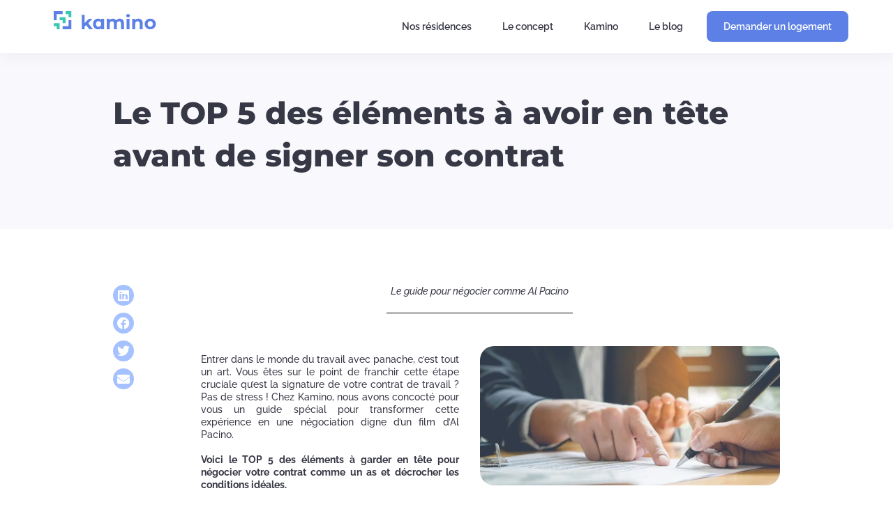

--- FILE ---
content_type: text/html; charset=UTF-8
request_url: https://residence-kamino.fr/2024/02/26/le-top-5-des-elements-a-avoir-en-tete-avant-de-signer-son-contrat/
body_size: 52164
content:
<!DOCTYPE html>
<html lang="fr-FR">
<head>
<meta charset="UTF-8">
<meta name="viewport" content="width=device-width, initial-scale=1">
	<link rel="profile" href="https://gmpg.org/xfn/11"> 
	<meta name='robots' content='index, follow, max-image-preview:large, max-snippet:-1, max-video-preview:-1' />

	<!-- This site is optimized with the Yoast SEO plugin v26.7 - https://yoast.com/wordpress/plugins/seo/ -->
	<title>Le TOP 5 des éléments à avoir en tête avant de signer son contrat - Kamino</title>
<style id="wpr-usedcss">img:is([sizes=auto i],[sizes^="auto," i]){contain-intrinsic-size:3000px 1500px}address,blockquote,body,dd,dl,dt,fieldset,figure,h1,h2,h3,h4,h5,h6,hr,html,iframe,legend,li,ol,p,pre,textarea,ul{border:0;font-size:100%;font-style:inherit;font-weight:inherit;margin:0;outline:0;padding:0;vertical-align:baseline}html{-webkit-text-size-adjust:100%;-ms-text-size-adjust:100%}body{margin:0}main,nav{display:block}progress{display:inline-block;vertical-align:baseline}a{background-color:transparent}a:active{outline:0}a,a:focus,a:hover,a:visited{text-decoration:none}abbr[title]{border-bottom:1px dotted}dfn{font-style:italic}mark{background:#ff0;color:#000}small{font-size:80%}sub,sup{font-size:75%;line-height:0;position:relative;vertical-align:baseline}sup{top:-.5em}sub{bottom:-.25em}img{border:0}svg:not(:root){overflow:hidden}figure{margin:0}hr{box-sizing:content-box;height:0}pre{overflow:auto}code,kbd,pre,samp{font-size:1em}button,input,optgroup,select,textarea{color:inherit;font:inherit;margin:0}button{overflow:visible}button,select{text-transform:none}button,html input[type=button],input[type=submit]{-webkit-appearance:button;cursor:pointer}button[disabled],html input[disabled]{cursor:default}button::-moz-focus-inner,input::-moz-focus-inner{border:0;padding:0}input{line-height:normal}input[type=checkbox],input[type=radio]{box-sizing:border-box;padding:0}input[type=number]::-webkit-inner-spin-button,input[type=number]::-webkit-outer-spin-button{height:auto}input[type=search]{-webkit-appearance:textfield;box-sizing:content-box}.search .search-submit{padding:10px 15px;border-radius:2px;line-height:1.85714285714286;border:0}input[type=search]::-webkit-search-cancel-button,input[type=search]::-webkit-search-decoration{-webkit-appearance:none}fieldset{border:1px solid var(--ast-border-color);margin:0;padding:.35em .625em .75em}legend{border:0;padding:0}fieldset legend{margin-bottom:1.5em;padding:0 .5em}textarea{overflow:auto}optgroup{font-weight:700}table{border-collapse:collapse;border-spacing:0}td,th{padding:0}.ast-container{max-width:100%}.ast-container{margin-left:auto;margin-right:auto;padding-left:20px;padding-right:20px}h1,h2,h3,h4,h5,h6{clear:both}h1{color:#808285;font-size:2em;line-height:1.2}h2{color:#808285;font-size:1.7em;line-height:1.3}h3{color:#808285;font-size:1.5em;line-height:1.4}h4{color:#808285;line-height:1.5;font-size:1.3em}h5{color:#808285;line-height:1.6;font-size:1.2em}h6{color:#808285;line-height:1.7;font-size:1.1em}html{box-sizing:border-box}*,:after,:before{box-sizing:inherit}body{color:#808285;background:#fff;font-style:normal}ol,ul{margin:0 0 1.5em 3em}ul{list-style:disc}ol{list-style:decimal}li>ol,li>ul{margin-bottom:0;margin-left:1.5em}dt{font-weight:600}dd{margin:0 1.5em 1em}b,strong{font-weight:700}cite,dfn,em,i{font-style:italic}blockquote{quotes:"" ""}blockquote:after,blockquote:before{content:""}blockquote{border-left:5px solid var(--ast-border-color);padding:20px;font-size:1.2em;font-style:italic;margin:0 0 1.5em;position:relative}address{margin:0 0 1.5em}address,cite{font-style:italic}abbr,acronym{border-bottom:1px dotted #666;cursor:help}pre{background:var(--ast-code-block-background);font-family:"Courier 10 Pitch",Courier,monospace;margin-bottom:1.6em;overflow:auto;max-width:100%;padding:1.6em}code,kbd,tt,var{font:1em Monaco,Consolas,"Andale Mono","DejaVu Sans Mono",monospace}img{height:auto;max-width:100%}hr{background-color:#ccc;border:0;height:1px;margin-bottom:1.5em}.button,button,input,select,textarea{color:#808285;font-weight:400;font-size:100%;margin:0;vertical-align:baseline}button,input{line-height:normal}big{font-size:125%}ins,mark{background:0 0;text-decoration:none}table,td,th{border:1px solid var(--ast-border-color)}table{border-collapse:separate;border-spacing:0;border-width:1px 0 0 1px;margin:0 0 1.5em;width:100%}th{font-weight:600}td,th{padding:.7em 1em;border-width:0 1px 1px 0}.button,button,input[type=button],input[type=submit]{border:1px solid;border-color:var(--ast-border-color);border-radius:2px;background:#e6e6e6;padding:.6em 1em .4em;color:#fff}.button:focus,.button:hover,button:focus,button:hover,input[type=button]:focus,input[type=button]:hover,input[type=submit]:focus,input[type=submit]:hover{color:#fff;border-color:var(--ast-border-color)}.button:active,.button:focus,button:active,button:focus,input[type=button]:active,input[type=button]:focus,input[type=submit]:active,input[type=submit]:focus{border-color:var(--ast-border-color);outline:0}input[type=email],input[type=search],input[type=text],input[type=url],textarea{color:#666;border:1px solid var(--ast-border-color);border-radius:2px;-webkit-appearance:none}input[type=email]:focus,input[type=search]:focus,input[type=text]:focus,input[type=url]:focus,textarea:focus{color:#111}textarea{padding-left:3px;width:100%}a{color:#4169e1}a:focus,a:hover{color:#191970}a:focus{outline:dotted thin}a:hover{outline:0}.screen-reader-text{border:0;clip:rect(1px,1px,1px,1px);height:1px;margin:-1px;overflow:hidden;padding:0;position:absolute;width:1px;word-wrap:normal!important}.screen-reader-text:focus{background-color:#f1f1f1;border-radius:2px;box-shadow:0 0 2px 2px rgba(0,0,0,.6);clip:auto!important;color:#21759b;display:block;font-size:12.25px;font-size:.875rem;height:auto;left:5px;line-height:normal;padding:15px 23px 14px;text-decoration:none;top:5px;width:auto;z-index:100000}iframe,object{max-width:100%}::selection{color:#fff;background:#0274be}body{-webkit-font-smoothing:antialiased;-moz-osx-font-smoothing:grayscale}body:not(.logged-in){position:relative}#page{position:relative}a,a:focus{text-decoration:none}.site-header a *,a{transition:all .2s linear}img{vertical-align:middle}p{margin-bottom:1.75em}blockquote{margin:1.5em 1em 1.5em 3em;font-size:1.1em;line-height:inherit;position:relative}.button,input[type=button],input[type=submit]{border-radius:0;padding:18px 30px;border:0;box-shadow:none;text-shadow:none}.button:hover,input[type=button]:hover,input[type=submit]:hover{box-shadow:none}.button:active,.button:focus,input[type=button]:active,input[type=button]:focus,input[type=submit]:active,input[type=submit]:focus{box-shadow:none}.search-form .search-field{outline:0}.ast-search-menu-icon{position:relative;z-index:3}.site .skip-link{background-color:#f1f1f1;box-shadow:0 0 1px 1px rgba(0,0,0,.2);color:#21759b;display:block;font-family:Montserrat,"Helvetica Neue",sans-serif;font-size:14px;font-weight:700;left:-9999em;outline:0;padding:15px 23px 14px;text-decoration:none;text-transform:none;top:-9999em}.site .skip-link:focus{clip:auto;height:auto;left:6px;top:7px;width:auto;z-index:100000;outline:dotted thin}input,select{line-height:1}body,button,input[type=button],input[type=submit],textarea{line-height:1.85714285714286}body{background-color:#fff}#page{display:block}#primary{width:100%}#primary{margin:4em 0}.ast-search-icon .astra-search-icon{font-size:1.3em}.main-navigation{height:100%;-js-display:inline-flex;display:inline-flex}.main-navigation ul{list-style:none;margin:0;padding-left:0;position:relative}.ast-header-break-point .main-navigation{padding-left:0}.ast-header-break-point .main-navigation ul .menu-item .menu-link{padding:0 20px;display:inline-block;width:100%;border:0;border-bottom-width:1px;border-style:solid;border-color:var(--ast-border-color)}.ast-header-break-point .main-navigation ul .menu-item .menu-link .icon-arrow:first-of-type{margin-right:5px}.ast-header-break-point .main-navigation ul .sub-menu .menu-item:not(.menu-item-has-children) .menu-link .icon-arrow:first-of-type{display:inline}.ast-header-break-point .main-navigation .sub-menu .menu-item .menu-link{padding-left:30px}.ast-header-break-point .main-navigation .sub-menu .menu-item .menu-item .menu-link{padding-left:40px}.ast-header-break-point .main-navigation .sub-menu .menu-item .menu-item .menu-item .menu-link{padding-left:50px}.ast-header-break-point .main-navigation .sub-menu .menu-item .menu-item .menu-item .menu-item .menu-link{padding-left:60px}.ast-header-break-point .dropdown-menu-toggle{display:none}.ast-button-wrap{display:inline-block}.ast-button-wrap button{box-shadow:none;border:none}.ast-button-wrap .menu-toggle{padding:0;width:2.2em;height:2.1em;font-size:1.5em;font-weight:400;border-radius:2px;-webkit-font-smoothing:antialiased;-moz-osx-font-smoothing:grayscale;border-radius:2px;vertical-align:middle;line-height:1.85714285714286}.ast-button-wrap .menu-toggle.main-header-menu-toggle{padding:0 .5em;width:auto;text-align:center}.ast-button-wrap .menu-toggle:focus{outline:dotted thin}.site-header .menu-link *{transition:none}.ast-icon.icon-arrow svg{height:.6em;width:.6em;position:relative;margin-left:10px}.ast-header-break-point .main-header-bar-navigation{flex:auto}.ast-header-break-point .ast-icon.icon-arrow svg{height:.85em;width:.95em;position:relative;margin-left:10px}.ast-icon svg:not([fill]){fill:currentColor}.sticky{display:block}.hentry{margin:0 0 1.5em}body{overflow-x:hidden}.widget{margin:0 0 2.8em}.widget:last-child{margin-bottom:0}.widget select{max-width:100%}.widget ul{margin:0;list-style-type:none}.site-header-section{height:100%;min-height:0;align-items:center}.site-header-section>*{padding:0 10px}.site-header-section>div:first-child{padding-left:0}.site-header-section>div:last-child{padding-right:0}.site-header-section .ast-builder-menu{align-items:center}.elementor-nav-menu .ast-icon{display:none}.main-header-bar .main-header-bar-navigation{height:100%}.ast-nav-menu .sub-menu{line-height:1.45}.ast-builder-menu .main-navigation{padding:0}.ast-builder-menu .main-navigation>ul{align-self:center}.ast-header-break-point #ast-mobile-header{display:block}.ast-header-break-point .main-header-bar-navigation{line-height:3}.ast-header-break-point .main-header-bar-navigation .menu-item-has-children>.ast-menu-toggle{display:inline-block;position:absolute;font-size:inherit;top:0;right:20px;cursor:pointer;-webkit-font-smoothing:antialiased;-moz-osx-font-smoothing:grayscale;padding:0 .907em;font-weight:400;line-height:inherit}.ast-header-break-point .main-header-bar-navigation .menu-item-has-children>.ast-menu-toggle>.ast-icon.icon-arrow{pointer-events:none}.ast-header-break-point .main-header-bar-navigation .menu-item-has-children .sub-menu{display:none}.ast-header-break-point .ast-nav-menu .sub-menu{line-height:3}.ast-hfb-header.ast-header-break-point .main-header-bar-navigation{width:100%;margin:0}.ast-mobile-header-wrap .ast-button-wrap .menu-toggle.main-header-menu-toggle{-js-display:flex;display:flex;align-items:center;width:auto;height:auto}.ast-button-wrap .menu-toggle.main-header-menu-toggle{padding:.5em;align-items:center;-js-display:flex;display:flex}.site-header{z-index:99;position:relative}.main-header-bar{background-color:#fff;border-bottom-color:var(--ast-border-color);border-bottom-style:solid}.ast-header-break-point .main-header-bar{border:0}.ast-header-break-point .main-header-bar{border-bottom-color:var(--ast-border-color);border-bottom-style:solid}.main-header-bar{margin-left:auto;margin-right:auto}.site-branding{line-height:1;align-self:center}.ast-menu-toggle{display:none;background:0 0;color:inherit;border-style:dotted;border-color:transparent}.ast-menu-toggle:focus,.ast-menu-toggle:hover{background:0 0;border-color:inherit;color:inherit}.ast-menu-toggle:focus{outline:dotted thin}.ast-main-header-nav-open .main-header-bar{padding-bottom:0}.main-header-bar{z-index:4;position:relative}.main-header-bar .main-header-bar-navigation:empty{padding:0}.main-header-bar .main-header-bar-navigation .sub-menu{line-height:1.45}.main-header-bar .main-header-bar-navigation .menu-item-has-children>.menu-link:after{line-height:normal}.ast-site-identity{padding:1em 0}.ast-header-break-point .ast-site-identity{width:100%}.ast-header-break-point .main-header-bar{display:block;line-height:3}.ast-header-break-point .main-header-bar .main-header-bar-navigation{line-height:3}.ast-header-break-point .main-header-bar .main-header-bar-navigation .sub-menu{line-height:3}.ast-header-break-point .main-header-bar .main-header-bar-navigation .menu-item-has-children .sub-menu{display:none}.ast-header-break-point .main-header-bar .main-header-bar-navigation .menu-item-has-children>.ast-menu-toggle{display:inline-block;position:absolute;font-size:inherit;top:-1px;right:20px;cursor:pointer;-webkit-font-smoothing:antialiased;-moz-osx-font-smoothing:grayscale;padding:0 .907em;font-weight:400;line-height:inherit;transition:all .2s}.ast-header-break-point .main-header-bar .main-header-bar-navigation .ast-submenu-expanded>.ast-menu-toggle::before{transform:rotateX(180deg)}.ast-header-break-point .main-navigation{display:block;width:100%}.ast-header-break-point .main-navigation ul ul{left:auto;right:auto}.ast-header-break-point .main-navigation .widget{margin-bottom:1em}.ast-header-break-point .main-navigation .widget li{width:auto}.ast-header-break-point .main-navigation .widget:last-child{margin-bottom:0}.ast-header-break-point .main-header-bar-navigation{width:calc(100% + 40px);margin:0 -20px}.ast-header-break-point .ast-builder-menu{width:100%}input[type=email],input[type=number],input[type=search],input[type=text],input[type=url],select,textarea{color:#666;padding:.75em;height:auto;border-width:1px;border-style:solid;border-color:var(--ast-border-color);border-radius:2px;background:var(--ast-comment-inputs-background);box-shadow:none;box-sizing:border-box;transition:all .2s linear}input[type=email]:focus,input[type=search]:focus,input[type=text]:focus,input[type=url]:focus,select:focus,textarea:focus{background-color:#fff;border-color:var(--ast-border-color);box-shadow:none}input[type=button],input[type=button]:focus,input[type=button]:hover,input[type=submit],input[type=submit]:focus,input[type=submit]:hover{box-shadow:none}textarea{width:100%}input[type=search]:focus{outline:dotted thin}.astra-dark-mode-enable input[type=email],.astra-dark-mode-enable input[type=number],.astra-dark-mode-enable input[type=search],.astra-dark-mode-enable input[type=text],.astra-dark-mode-enable input[type=url],.astra-dark-mode-enable textarea{background-color:var(--ast-global-color-secondary,--ast-global-color-5);color:var(--ast-global-color-2)!important;border:1px solid var(--ast-border-color)}.astra-dark-mode-enable input[type=email]:focus,.astra-dark-mode-enable input[type=number]:focus,.astra-dark-mode-enable input[type=search]:focus,.astra-dark-mode-enable input[type=text]:focus,.astra-dark-mode-enable input[type=url]:focus,.astra-dark-mode-enable textarea:focus{border:1px solid var(--ast-global-color-0)!important;background-color:var(--ast-global-color-secondary,--ast-global-color-5)!important}.astra-dark-mode-enable select{background-color:var(--ast-global-color-secondary,--ast-global-color-5);border-color:var(--ast-border-color);color:var(--ast-global-color-2)}input[type=range]{-webkit-appearance:none;width:100%;margin:5.7px 0;padding:0;border:none}input[type=range]:focus{outline:0}input[type=range]::-webkit-slider-runnable-track{width:100%;height:8.6px;cursor:pointer;box-shadow:2.6px 2.6px .4px #ccc,0 0 2.6px #d9d9d9;background:rgba(255,255,255,.2);border-radius:13.6px;border:0 solid #fff}input[type=range]::-webkit-slider-thumb{box-shadow:0 0 0 rgba(255,221,0,.37),0 0 0 rgba(255,224,26,.37);border:7.9px solid #0274be;height:20px;width:20px;border-radius:50px;background:#0274be;cursor:pointer;-webkit-appearance:none;margin-top:-5.7px}input[type=range]:focus::-webkit-slider-runnable-track{background:rgba(255,255,255,.2)}input[type=range]::-moz-range-track{width:100%;height:8.6px;cursor:pointer;box-shadow:2.6px 2.6px .4px #ccc,0 0 2.6px #d9d9d9;background:rgba(255,255,255,.2);border-radius:13.6px;border:0 solid #fff}input[type=range]::-moz-range-thumb{box-shadow:0 0 0 rgba(255,221,0,.37),0 0 0 rgba(255,224,26,.37);border:7.9px solid #0274be;height:20px;width:20px;border-radius:50px;background:#0274be;cursor:pointer}input[type=range]::-ms-track{width:100%;height:8.6px;cursor:pointer;background:0 0;border-color:transparent;color:transparent}input[type=range]::-ms-fill-lower{background:rgba(199,199,199,.2);border:0 solid #fff;border-radius:27.2px;box-shadow:2.6px 2.6px .4px #ccc,0 0 2.6px #d9d9d9}input[type=range]::-ms-fill-upper{background:rgba(255,255,255,.2);border:0 solid #fff;border-radius:27.2px;box-shadow:2.6px 2.6px .4px #ccc,0 0 2.6px #d9d9d9}input[type=range]::-ms-thumb{box-shadow:0 0 0 rgba(255,221,0,.37),0 0 0 rgba(255,224,26,.37);border:7.9px solid #0274be;height:20px;width:20px;border-radius:50px;background:#0274be;cursor:pointer;height:8.6px}input[type=range]:focus::-ms-fill-lower{background:rgba(255,255,255,.2)}input[type=range]:focus::-ms-fill-upper{background:rgba(255,255,255,.2)}input[type=color]{border:none;width:100px;padding:0;height:30px;cursor:pointer}input[type=color]::-webkit-color-swatch-wrapper{padding:0;border:none}input[type=color]::-webkit-color-swatch{border:none}.search .site-content .content-area .search-form{margin-bottom:3em}:root{--ast-post-nav-space:0;--ast-container-default-xlg-padding:3em;--ast-container-default-lg-padding:3em;--ast-container-default-slg-padding:2em;--ast-container-default-md-padding:3em;--ast-container-default-sm-padding:3em;--ast-container-default-xs-padding:2.4em;--ast-container-default-xxs-padding:1.8em;--ast-code-block-background:#ECEFF3;--ast-comment-inputs-background:#F9FAFB;--ast-normal-container-width:1200px;--ast-narrow-container-width:750px;--ast-blog-title-font-weight:normal;--ast-blog-meta-weight:inherit;--ast-global-color-primary:var(--ast-global-color-5);--ast-global-color-secondary:var(--ast-global-color-4);--ast-global-color-alternate-background:var(--ast-global-color-7);--ast-global-color-subtle-background:var(--ast-global-color-6);--ast-bg-style-guide:var(--ast-global-color-secondary,--ast-global-color-5);--ast-shadow-style-guide:0px 0px 4px 0 #00000057;--ast-global-dark-bg-style:#fff;--ast-global-dark-lfs:#fbfbfb;--ast-widget-bg-color:#fafafa;--ast-wc-container-head-bg-color:#fbfbfb;--ast-title-layout-bg:#eeeeee;--ast-search-border-color:#e7e7e7;--ast-lifter-hover-bg:#e6e6e6;--ast-gallery-block-color:#000;--srfm-color-input-label:var(--ast-global-color-2)}html{font-size:100%}a{color:var(--ast-global-color-0)}a:focus,a:hover{color:var(--ast-global-color-1)}body,button,input,select,textarea{font-family:-apple-system,BlinkMacSystemFont,'Segoe UI',Roboto,Oxygen-Sans,Ubuntu,Cantarell,'Helvetica Neue',sans-serif;font-weight:400;font-size:16px;font-size:1rem;line-height:var(--ast-body-line-height,1.65em)}blockquote{color:var(--ast-global-color-3)}p{margin-bottom:.5em}h1,h2,h3,h4,h5,h6{font-weight:600}h1{font-size:40px;font-size:2.5rem;font-weight:600;line-height:1.4em}h2{font-size:32px;font-size:2rem;font-weight:600;line-height:1.3em}h3{font-size:26px;font-size:1.625rem;font-weight:600;line-height:1.3em}h4{font-size:24px;font-size:1.5rem;line-height:1.2em;font-weight:600}h5{font-size:20px;font-size:1.25rem;line-height:1.2em;font-weight:600}h6{font-size:16px;font-size:1rem;line-height:1.25em;font-weight:600}::selection{background-color:var(--ast-global-color-0);color:#fff}body,h1,h2,h3,h4,h5,h6{color:var(--ast-global-color-3)}input:focus,input[type=email]:focus,input[type=search]:focus,input[type=text]:focus,input[type=url]:focus,textarea:focus{border-color:var(--ast-global-color-0)}input[type=checkbox]:checked,input[type=checkbox]:focus:checked,input[type=checkbox]:hover:checked,input[type=radio]:checked,input[type=range]::-webkit-slider-thumb{border-color:var(--ast-global-color-0);background-color:var(--ast-global-color-0);box-shadow:none}.ast-search-menu-icon .search-form button.search-submit{padding:0 4px}.ast-search-menu-icon form.search-form{padding-right:0}.ast-search-menu-icon.slide-search input.search-field{width:0}.search-form input.search-field:focus{outline:0}#close:focus-visible,.ast-header-account-wrap:focus-visible,.ast-header-navigation-arrow:focus-visible,.ast-menu-toggle:focus-visible,.ast-search-menu-icon.slide-search a:focus-visible:focus-visible,.astra-search-icon:focus-visible,.button.search-submit:focus-visible,.site .skip-link:focus-visible,a:focus-visible{outline-style:dotted;outline-color:inherit;outline-width:thin}#ast-scroll-top:focus,.ast-mobile-popup-drawer.active .menu-toggle-close:focus,input:focus,input[type=email]:focus,input[type=number]:focus,input[type=search]:focus,input[type=text]:focus,input[type=url]:focus,textarea:focus{border-style:dotted;border-color:inherit;border-width:thin}input{outline:0}.site-logo-img img{transition:all .2s linear}.ast-page-builder-template .hentry{margin:0}.ast-page-builder-template .site-content>.ast-container{max-width:100%;padding:0}.ast-page-builder-template .site .site-content #primary{padding:0;margin:0}.ast-page-builder-template .no-results{text-align:center;margin:4em auto}.ast-page-builder-template.single-post .site-content>.ast-container{max-width:100%}@media (max-width:921.9px){#ast-desktop-header{display:none}}.elementor-widget-container .elementor-loop-container .e-loop-item[data-elementor-type=loop-item]{width:100%}#page{display:flex;flex-direction:column;min-height:100vh}.search .site-content .content-area .search-form{margin-bottom:0}#page .site-content{flex-grow:1}.widget{margin-bottom:1.25em}.hentry{margin-bottom:2em}.elementor-widget-button .elementor-button{border-style:solid;text-decoration:none;border-top-width:0;border-right-width:0;border-left-width:0;border-bottom-width:0}body .elementor-button,body .elementor-button.elementor-size-sm{padding-top:16px;padding-right:32px;padding-bottom:16px;padding-left:32px}@media (max-width:921px){.elementor-widget-button .elementor-button,.elementor-widget-button .elementor-button.elementor-size-sm{padding-top:14px;padding-right:28px;padding-bottom:14px;padding-left:28px}}@media (max-width:544px){.elementor-widget-button .elementor-button,.elementor-widget-button .elementor-button.elementor-size-sm{padding-top:12px;padding-right:24px;padding-bottom:12px;padding-left:24px}}.elementor-widget-button .elementor-button{border-color:var(--ast-global-color-0);background-color:var(--ast-global-color-0)}.elementor-widget-button .elementor-button:focus,.elementor-widget-button .elementor-button:hover{color:#fff;background-color:var(--ast-global-color-1);border-color:var(--ast-global-color-1)}.elementor-widget-button .elementor-button,.elementor-widget-button .elementor-button:visited{color:#fff}.elementor-widget-button .elementor-button{font-weight:500;font-size:16px;font-size:1rem;line-height:1em}body .elementor-button,body .elementor-button.elementor-size-sm{font-size:16px;font-size:1rem}.elementor-widget-heading h1.elementor-heading-title{line-height:1.4em}.elementor-widget-heading h2.elementor-heading-title{line-height:1.3em}.elementor-widget-heading h3.elementor-heading-title{line-height:1.3em}.elementor-widget-heading h4.elementor-heading-title{line-height:1.2em}.elementor-widget-heading h5.elementor-heading-title{line-height:1.2em}.elementor-widget-heading h6.elementor-heading-title{line-height:1.25em}.button,.menu-toggle,.search .search-submit,button,input#submit,input[type=button],input[type=submit]{border-style:solid;border-top-width:0;border-right-width:0;border-left-width:0;border-bottom-width:0;color:#fff;border-color:var(--ast-global-color-0);background-color:var(--ast-global-color-0);padding-top:16px;padding-right:32px;padding-bottom:16px;padding-left:32px;font-family:inherit;font-weight:500;font-size:16px;font-size:1rem;line-height:1em}.menu-toggle:hover,button:focus,button:hover,input#submit:focus,input#submit:hover,input[type=button]:focus,input[type=button]:hover,input[type=submit]:focus,input[type=submit]:hover{color:#fff;background-color:var(--ast-global-color-1);border-color:var(--ast-global-color-1)}@media (max-width:921px){.button,.menu-toggle,.search .search-submit,button,input#submit,input[type=button],input[type=submit]{padding-top:14px;padding-right:28px;padding-bottom:14px;padding-left:28px}h1{font-size:30px}h2{font-size:25px}h3{font-size:20px}}@media (min-width:544px){.ast-container{max-width:100%}}#ast-mobile-header .ast-site-header-cart-li a{pointer-events:none}:root{--wp--custom--ast-default-block-top-padding:3em;--wp--custom--ast-default-block-right-padding:3em;--wp--custom--ast-default-block-bottom-padding:3em;--wp--custom--ast-default-block-left-padding:3em;--wp--custom--ast-container-width:1200px;--wp--custom--ast-content-width-size:1200px;--wp--custom--ast-wide-width-size:calc(1200px + var(--wp--custom--ast-default-block-left-padding) + var(--wp--custom--ast-default-block-right-padding))}@media(max-width:921px){:root{--wp--custom--ast-default-block-top-padding:3em;--wp--custom--ast-default-block-right-padding:2em;--wp--custom--ast-default-block-bottom-padding:3em;--wp--custom--ast-default-block-left-padding:2em}}@media(max-width:544px){:root{--wp--custom--ast-default-block-top-padding:3em;--wp--custom--ast-default-block-right-padding:1.5em;--wp--custom--ast-default-block-bottom-padding:3em;--wp--custom--ast-default-block-left-padding:1.5em}}blockquote{margin:1.5em;border-color:rgba(0,0,0,.05)}:root{--ast-global-color-0:#046bd2;--ast-global-color-1:#045cb4;--ast-global-color-2:#1e293b;--ast-global-color-3:#334155;--ast-global-color-4:#f9fafb;--ast-global-color-5:#FFFFFF;--ast-global-color-6:#e2e8f0;--ast-global-color-7:#cbd5e1;--ast-global-color-8:#94a3b8}:root{--ast-border-color:var(--ast-global-color-6)}h1,h2,h3,h4,h5,h6{color:var(--ast-global-color-2)}.elementor-widget-heading .elementor-heading-title{margin:0}.elementor-page .ast-menu-toggle{color:unset!important;background:unset!important}body .elementor hr{background-color:#ccc;margin:0}.elementor-screen-only,.screen-reader-text,.screen-reader-text span{top:0!important}.ast-desktop .ast-mobile-popup-drawer.active .ast-mobile-popup-inner{max-width:35%}.ast-header-break-point .main-header-bar{border-bottom-width:1px}.ast-header-break-point .main-navigation ul .menu-item .menu-link .icon-arrow:first-of-type svg{top:.2em;margin-top:0;margin-left:0;width:.65em;transform:translate(0,-2px) rotateZ(270deg)}.ast-mobile-popup-content .ast-submenu-expanded>.ast-menu-toggle{transform:rotateX(180deg);overflow-y:auto}@media (min-width:922px){#ast-mobile-header{display:none}.ast-container{max-width:1240px}.site-content .ast-container{display:flex}.main-header-bar{border-bottom-width:1px}.ast-builder-menu .main-navigation>ul>li:last-child a{margin-right:0}}.ast-page-builder-template{background-color:var(--ast-global-color-5)}@media (max-width:544px){.button,.menu-toggle,.search .search-submit,button,input#submit,input[type=button],input[type=submit]{padding-top:12px;padding-right:24px;padding-bottom:12px;padding-left:24px}.ast-search-menu-icon.ast-dropdown-active .search-field{width:170px}h1{font-size:30px}h2{font-size:25px}h3{font-size:20px}html{font-size:91.2%}.ast-mobile-popup-drawer.active .ast-mobile-popup-inner{max-width:90%}.ast-page-builder-template{background-color:var(--ast-global-color-5)}}#ast-scroll-top{display:none;position:fixed;text-align:center;cursor:pointer;z-index:99;width:2.1em;height:2.1em;line-height:2.1;color:#fff;border-radius:2px;content:"";outline:inherit}@media (min-width:769px){#ast-scroll-top{content:"769"}}#ast-scroll-top .ast-icon.icon-arrow svg{margin-left:0;vertical-align:middle;transform:translate(0,-20%) rotate(180deg);width:1.6em}.ast-scroll-to-top-right{right:30px;bottom:30px}#ast-scroll-top{background-color:var(--ast-global-color-0);font-size:15px}@media (max-width:921px){html{font-size:91.2%}.site-content .ast-container{flex-direction:column}.ast-mobile-popup-drawer.active .ast-mobile-popup-inner{max-width:90%}.ast-page-builder-template{background-color:var(--ast-global-color-5)}#ast-scroll-top .ast-icon.icon-arrow svg{width:1em}}.ast-desktop-header-content>*,.ast-mobile-header-content>*{padding:10px 0;height:auto}.ast-desktop-header-content>:first-child,.ast-mobile-header-content>:first-child{padding-top:10px}.ast-desktop-header-content>.ast-builder-menu,.ast-mobile-header-content>.ast-builder-menu{padding-top:0}.ast-desktop-header-content>:last-child,.ast-mobile-header-content>:last-child{padding-bottom:0}.ast-desktop-header-content .main-header-bar-navigation .ast-submenu-expanded>.ast-menu-toggle::before{transform:rotateX(180deg)}#ast-desktop-header .ast-desktop-header-content,.ast-desktop-header-content .ast-search-icon,.ast-main-header-nav-open.ast-popup-nav-open .ast-desktop-header-content,.ast-main-header-nav-open.ast-popup-nav-open .ast-mobile-header-wrap .ast-mobile-header-content,.ast-mobile-header-content .ast-search-icon,.ast-mobile-header-wrap .ast-mobile-header-content{display:none}.ast-main-header-nav-open.ast-header-break-point #ast-desktop-header .ast-desktop-header-content,.ast-main-header-nav-open.ast-header-break-point .ast-mobile-header-wrap .ast-mobile-header-content{display:block}.ast-desktop-header-content .ast-search-menu-icon,.ast-desktop-header-content .ast-search-menu-icon.slide-search,.ast-mobile-header-content .ast-search-menu-icon,.ast-mobile-header-content .ast-search-menu-icon.slide-search{width:100%;position:relative;display:block;right:auto;transform:none}.ast-desktop-header-content .ast-search-menu-icon .search-form,.ast-desktop-header-content .ast-search-menu-icon.slide-search .search-form,.ast-mobile-header-content .ast-search-menu-icon .search-form,.ast-mobile-header-content .ast-search-menu-icon.slide-search .search-form{right:0;visibility:visible;opacity:1;position:relative;top:auto;transform:none;padding:0;display:block;overflow:hidden}.ast-desktop-header-content .ast-search-menu-icon .search-field,.ast-mobile-header-content .ast-search-menu-icon .search-field{width:100%;padding-right:5.5em}.ast-desktop-header-content .ast-search-menu-icon .search-submit,.ast-mobile-header-content .ast-search-menu-icon .search-submit{display:block;position:absolute;height:100%;top:0;right:0;padding:0 1em;border-radius:0}.ast-mobile-popup-drawer.active .ast-mobile-popup-inner{background-color:#fff}.ast-desktop-header-content,.ast-mobile-header-wrap .ast-mobile-header-content{background-color:#fff}.ast-desktop-header-content>*,.ast-desktop-popup-content>*,.ast-mobile-header-content>*,.ast-mobile-popup-content>*{padding-top:0;padding-bottom:0}.ast-mobile-popup-drawer.active .menu-toggle-close{color:#3a3a3a}:root{--e-global-color-astglobalcolor0:#046bd2;--e-global-color-astglobalcolor1:#045cb4;--e-global-color-astglobalcolor2:#1e293b;--e-global-color-astglobalcolor3:#334155;--e-global-color-astglobalcolor4:#f9fafb;--e-global-color-astglobalcolor5:#FFFFFF;--e-global-color-astglobalcolor6:#e2e8f0;--e-global-color-astglobalcolor7:#cbd5e1;--e-global-color-astglobalcolor8:#94a3b8}img.emoji{display:inline!important;border:none!important;box-shadow:none!important;height:1em!important;width:1em!important;margin:0 .07em!important;vertical-align:-.1em!important;background:0 0!important;padding:0!important}:root{--wp--preset--aspect-ratio--square:1;--wp--preset--aspect-ratio--4-3:4/3;--wp--preset--aspect-ratio--3-4:3/4;--wp--preset--aspect-ratio--3-2:3/2;--wp--preset--aspect-ratio--2-3:2/3;--wp--preset--aspect-ratio--16-9:16/9;--wp--preset--aspect-ratio--9-16:9/16;--wp--preset--color--black:#000000;--wp--preset--color--cyan-bluish-gray:#abb8c3;--wp--preset--color--white:#ffffff;--wp--preset--color--pale-pink:#f78da7;--wp--preset--color--vivid-red:#cf2e2e;--wp--preset--color--luminous-vivid-orange:#ff6900;--wp--preset--color--luminous-vivid-amber:#fcb900;--wp--preset--color--light-green-cyan:#7bdcb5;--wp--preset--color--vivid-green-cyan:#00d084;--wp--preset--color--pale-cyan-blue:#8ed1fc;--wp--preset--color--vivid-cyan-blue:#0693e3;--wp--preset--color--vivid-purple:#9b51e0;--wp--preset--color--ast-global-color-0:var(--ast-global-color-0);--wp--preset--color--ast-global-color-1:var(--ast-global-color-1);--wp--preset--color--ast-global-color-2:var(--ast-global-color-2);--wp--preset--color--ast-global-color-3:var(--ast-global-color-3);--wp--preset--color--ast-global-color-4:var(--ast-global-color-4);--wp--preset--color--ast-global-color-5:var(--ast-global-color-5);--wp--preset--color--ast-global-color-6:var(--ast-global-color-6);--wp--preset--color--ast-global-color-7:var(--ast-global-color-7);--wp--preset--color--ast-global-color-8:var(--ast-global-color-8);--wp--preset--gradient--vivid-cyan-blue-to-vivid-purple:linear-gradient(135deg,rgb(6, 147, 227) 0%,rgb(155, 81, 224) 100%);--wp--preset--gradient--light-green-cyan-to-vivid-green-cyan:linear-gradient(135deg,rgb(122, 220, 180) 0%,rgb(0, 208, 130) 100%);--wp--preset--gradient--luminous-vivid-amber-to-luminous-vivid-orange:linear-gradient(135deg,rgb(252, 185, 0) 0%,rgb(255, 105, 0) 100%);--wp--preset--gradient--luminous-vivid-orange-to-vivid-red:linear-gradient(135deg,rgb(255, 105, 0) 0%,rgb(207, 46, 46) 100%);--wp--preset--gradient--very-light-gray-to-cyan-bluish-gray:linear-gradient(135deg,rgb(238, 238, 238) 0%,rgb(169, 184, 195) 100%);--wp--preset--gradient--cool-to-warm-spectrum:linear-gradient(135deg,rgb(74, 234, 220) 0%,rgb(151, 120, 209) 20%,rgb(207, 42, 186) 40%,rgb(238, 44, 130) 60%,rgb(251, 105, 98) 80%,rgb(254, 248, 76) 100%);--wp--preset--gradient--blush-light-purple:linear-gradient(135deg,rgb(255, 206, 236) 0%,rgb(152, 150, 240) 100%);--wp--preset--gradient--blush-bordeaux:linear-gradient(135deg,rgb(254, 205, 165) 0%,rgb(254, 45, 45) 50%,rgb(107, 0, 62) 100%);--wp--preset--gradient--luminous-dusk:linear-gradient(135deg,rgb(255, 203, 112) 0%,rgb(199, 81, 192) 50%,rgb(65, 88, 208) 100%);--wp--preset--gradient--pale-ocean:linear-gradient(135deg,rgb(255, 245, 203) 0%,rgb(182, 227, 212) 50%,rgb(51, 167, 181) 100%);--wp--preset--gradient--electric-grass:linear-gradient(135deg,rgb(202, 248, 128) 0%,rgb(113, 206, 126) 100%);--wp--preset--gradient--midnight:linear-gradient(135deg,rgb(2, 3, 129) 0%,rgb(40, 116, 252) 100%);--wp--preset--font-size--small:13px;--wp--preset--font-size--medium:20px;--wp--preset--font-size--large:36px;--wp--preset--font-size--x-large:42px;--wp--preset--spacing--20:0.44rem;--wp--preset--spacing--30:0.67rem;--wp--preset--spacing--40:1rem;--wp--preset--spacing--50:1.5rem;--wp--preset--spacing--60:2.25rem;--wp--preset--spacing--70:3.38rem;--wp--preset--spacing--80:5.06rem;--wp--preset--shadow--natural:6px 6px 9px rgba(0, 0, 0, .2);--wp--preset--shadow--deep:12px 12px 50px rgba(0, 0, 0, .4);--wp--preset--shadow--sharp:6px 6px 0px rgba(0, 0, 0, .2);--wp--preset--shadow--outlined:6px 6px 0px -3px rgb(255, 255, 255),6px 6px rgb(0, 0, 0);--wp--preset--shadow--crisp:6px 6px 0px rgb(0, 0, 0)}:root{--wp--style--global--content-size:var(--wp--custom--ast-content-width-size);--wp--style--global--wide-size:var(--wp--custom--ast-wide-width-size)}:where(body){margin:0}:where(.wp-site-blocks)>*{margin-block-start:24px;margin-block-end:0}:where(.wp-site-blocks)>:first-child{margin-block-start:0}:where(.wp-site-blocks)>:last-child{margin-block-end:0}:root{--wp--style--block-gap:24px}:root :where(.is-layout-flow)>:first-child{margin-block-start:0}:root :where(.is-layout-flow)>:last-child{margin-block-end:0}:root :where(.is-layout-flow)>*{margin-block-start:24px;margin-block-end:0}:root :where(.is-layout-constrained)>:first-child{margin-block-start:0}:root :where(.is-layout-constrained)>:last-child{margin-block-end:0}:root :where(.is-layout-constrained)>*{margin-block-start:24px;margin-block-end:0}:root :where(.is-layout-flex){gap:24px}:root :where(.is-layout-grid){gap:24px}body{padding-top:0;padding-right:0;padding-bottom:0;padding-left:0}a:where(:not(.wp-element-button)){text-decoration:none}:root :where(.wp-element-button,.wp-block-button__link){background-color:#32373c;border-width:0;color:#fff;font-family:inherit;font-size:inherit;font-style:inherit;font-weight:inherit;letter-spacing:inherit;line-height:inherit;padding-top:calc(.667em + 2px);padding-right:calc(1.333em + 2px);padding-bottom:calc(.667em + 2px);padding-left:calc(1.333em + 2px);text-decoration:none;text-transform:inherit}:root :where(.wp-block-pullquote){font-size:1.5em;line-height:1.6}.cmplz-blocked-content-notice{display:none}.cmplz-optin .cmplz-blocked-content-container .cmplz-blocked-content-notice,.cmplz-optin .cmplz-wp-video .cmplz-blocked-content-notice{display:block}.cmplz-blocked-content-container,.cmplz-wp-video{animation-name:cmplz-fadein;animation-duration:.6s;background:#fff;border:0;border-radius:3px;box-shadow:0 0 1px 0 rgba(0,0,0,.5),0 1px 10px 0 rgba(0,0,0,.15);display:flex;justify-content:center;align-items:center;background-repeat:no-repeat!important;background-size:cover!important;height:inherit;position:relative}.cmplz-blocked-content-container iframe,.cmplz-wp-video iframe{visibility:hidden;max-height:100%;border:0!important}.cmplz-blocked-content-container .cmplz-blocked-content-notice,.cmplz-wp-video .cmplz-blocked-content-notice{white-space:normal;text-transform:initial;position:absolute!important;width:100%;top:50%;left:50%;transform:translate(-50%,-50%);max-width:300px;font-size:14px;padding:10px;background-color:rgba(0,0,0,.5);color:#fff;text-align:center;z-index:98;line-height:23px}.cmplz-blocked-content-container .cmplz-blocked-content-notice .cmplz-links,.cmplz-wp-video .cmplz-blocked-content-notice .cmplz-links{display:block;margin-bottom:10px}.cmplz-blocked-content-container .cmplz-blocked-content-notice .cmplz-links a,.cmplz-wp-video .cmplz-blocked-content-notice .cmplz-links a{color:#fff}.cmplz-blocked-content-container div div{display:none}.cmplz-wp-video .cmplz-placeholder-element{width:100%;height:inherit}@keyframes cmplz-fadein{from{opacity:0}to{opacity:1}}.chosen-container{-webkit-user-select:none;-ms-user-select:none}.chosen-container{position:relative;display:inline-block;vertical-align:middle;-moz-user-select:none;user-select:none}.chosen-container *{-webkit-box-sizing:border-box;box-sizing:border-box}.chosen-container .chosen-drop{position:absolute;top:100%;z-index:1010;width:100%;border:1px solid #aaa;border-top:0;background:#fff;-webkit-box-shadow:0 4px 5px rgba(0,0,0,.15);box-shadow:0 4px 5px rgba(0,0,0,.15);clip:rect(0,0,0,0);-webkit-clip-path:inset(100% 100%);clip-path:inset(100% 100%)}.chosen-container.chosen-with-drop .chosen-drop{clip:auto;-webkit-clip-path:none;clip-path:none}.chosen-container a{cursor:pointer}.chosen-container .chosen-single .group-name,.chosen-container .search-choice .group-name{margin-right:4px;overflow:hidden;white-space:nowrap;text-overflow:ellipsis;font-weight:400;color:#999}.chosen-container .chosen-single .group-name:after,.chosen-container .search-choice .group-name:after{content:":";padding-left:2px;vertical-align:top}.chosen-container .chosen-results{color:#444;position:relative;overflow-x:hidden;overflow-y:auto;margin:0 4px 4px 0;padding:0 0 0 4px;max-height:240px;-webkit-overflow-scrolling:touch}.chosen-container .chosen-results li{display:none;margin:0;padding:5px 6px;list-style:none;line-height:15px;word-wrap:break-word;-webkit-touch-callout:none}.chosen-container .chosen-results li.active-result{display:list-item;cursor:pointer}.chosen-container .chosen-results li.disabled-result{display:list-item;color:#ccc;cursor:default}.chosen-container .chosen-results li.highlighted{background-color:#3875d7;background-image:-webkit-gradient(linear,left top,left bottom,color-stop(20%,#3875d7),color-stop(90%,#2a62bc));background-image:linear-gradient(#3875d7 20%,#2a62bc 90%);color:#fff}.chosen-container .chosen-results li.no-results{color:#777;display:list-item;background:#f4f4f4}.chosen-container .chosen-results li.group-result{display:list-item;font-weight:700;cursor:default}.chosen-container .chosen-results li.group-option{padding-left:15px}.chosen-container .chosen-results li em{font-style:normal;text-decoration:underline}.chosen-container-active .chosen-single{border:1px solid #5897fb;-webkit-box-shadow:0 0 5px rgba(0,0,0,.3);box-shadow:0 0 5px rgba(0,0,0,.3)}.chosen-container-active.chosen-with-drop .chosen-single{border:1px solid #aaa;border-bottom-right-radius:0;border-bottom-left-radius:0;background-image:-webkit-gradient(linear,left top,left bottom,color-stop(20%,#eee),color-stop(80%,#fff));background-image:linear-gradient(#eee 20%,#fff 80%);-webkit-box-shadow:0 1px 0 #fff inset;box-shadow:0 1px 0 #fff inset}.chosen-container-active.chosen-with-drop .chosen-single div{border-left:none;background:0 0}.chosen-container-active.chosen-with-drop .chosen-single div b{background-position:-18px 2px}.chosen-container-active .chosen-choices{border:1px solid #5897fb;-webkit-box-shadow:0 0 5px rgba(0,0,0,.3);box-shadow:0 0 5px rgba(0,0,0,.3)}.chosen-container-active .chosen-choices li.search-field input[type=text]{color:#222!important}.chosen-disabled{opacity:.5!important;cursor:default}.chosen-disabled .chosen-choices .search-choice .search-choice-close,.chosen-disabled .chosen-single{cursor:default}.chosen-rtl{text-align:right}.chosen-rtl .chosen-single{overflow:visible;padding:0 8px 0 0}.chosen-rtl .chosen-single span{margin-right:0;margin-left:26px;direction:rtl}.chosen-rtl .chosen-single-with-deselect span{margin-left:38px}.chosen-rtl .chosen-single div{right:auto;left:3px}.chosen-rtl .chosen-single abbr{right:auto;left:26px}.chosen-rtl .chosen-choices li{float:right}.chosen-rtl .chosen-choices li.search-field input[type=text]{direction:rtl}.chosen-rtl .chosen-choices li.search-choice{margin:3px 5px 3px 0;padding:3px 5px 3px 19px}.chosen-rtl .chosen-choices li.search-choice .search-choice-close{right:auto;left:4px}.chosen-rtl .chosen-results li.group-option{padding-right:15px;padding-left:0}.chosen-rtl.chosen-container-active.chosen-with-drop .chosen-single div{border-right:none}.chosen-rtl .chosen-search input[type=text]{padding:4px 5px 4px 20px;background:var(--wpr-bg-171fef77-910e-4884-a2bc-b3f1cc023718) -30px -20px no-repeat;direction:rtl}@media only screen and (-webkit-min-device-pixel-ratio:1.5),only screen and (min-resolution:144dpi),only screen and (min-resolution:1.5dppx){.chosen-rtl .chosen-search input[type=text]{background-image:url(https://residence-kamino.fr/wp-content/plugins/search-filter-pro/public/assets/css/chosen-sprite@2x.png)!important;background-size:52px 37px!important;background-repeat:no-repeat!important}}.searchandfilter-date-picker .ui-helper-clearfix:after,.searchandfilter-date-picker .ui-helper-clearfix:before{content:"";display:table;border-collapse:collapse}.searchandfilter-date-picker .ui-helper-clearfix:after{clear:both}.searchandfilter-date-picker .ui-helper-clearfix{min-height:0}.searchandfilter-date-picker .ui-state-disabled{cursor:default!important}.searchandfilter-date-picker .ui-icon{display:block;text-indent:-99999px;overflow:hidden;background-repeat:no-repeat}.searchandfilter-date-picker .ui-icon{width:16px;height:16px;background-position:16px 16px}.ll-skin-melon .ui-state-disabled{opacity:1}.ll-skin-melon .ui-state-disabled .ui-state-default{color:#fba49e}.searchandfilter p{margin-top:1em;display:block}.searchandfilter ul{display:block;margin-top:0;margin-bottom:0}.searchandfilter ul li{list-style:none;display:block;padding:10px 0;margin:0}.searchandfilter ul li li{padding:5px 0}.searchandfilter ul li ul li ul{margin-left:20px}.searchandfilter label{display:inline-block;margin:0;padding:0}.searchandfilter li[data-sf-field-input-type=checkbox] label,.searchandfilter li[data-sf-field-input-type=radio] label,.searchandfilter li[data-sf-field-input-type=range-checkbox] label,.searchandfilter li[data-sf-field-input-type=range-radio] label{padding-left:10px}.searchandfilter .screen-reader-text{clip:rect(1px,1px,1px,1px);height:1px;overflow:hidden;position:absolute!important;width:1px}.searchandfilter h4{margin:0;padding:5px 0 10px;font-size:16px}.searchandfilter .sf-range-max,.searchandfilter .sf-range-min{max-width:80px}.searchandfilter .sf-meta-range-radio-fromto .sf-range-max,.searchandfilter .sf-meta-range-radio-fromto .sf-range-min{display:inline-block;vertical-align:middle}.searchandfilter .datepicker{max-width:170px}.searchandfilter select.sf-input-select{min-width:170px}.searchandfilter select.sf-range-max.sf-input-select,.searchandfilter select.sf-range-min.sf-input-select{min-width:auto}.searchandfilter ul>li>ul:not(.children){margin-left:0}.searchandfilter .meta-slider{margin-top:10px;margin-bottom:10px;height:15px;max-width:220px}.search-filter-scroll-loading{display:block;margin:20px 10px 10px;height:30px;width:30px;animation:.7s linear infinite search-filter-loader-rotate;border:5px solid rgba(0,0,0,.15);border-right-color:rgba(0,0,0,.6);border-radius:50%}@keyframes search-filter-loader-rotate{0%{transform:rotate(0)}100%{transform:rotate(360deg)}}.ll-skin-melon{font-size:90%}.searchandfilter.horizontal ul>li{display:inline-block;padding-right:10px}.searchandfilter.horizontal ul>li li{display:block}.ll-skin-melon td .ui-state-default{background:0 0;border:none;text-align:center;padding:.3em;margin:0;font-weight:400;color:#6c88ac;font-size:14px}.ll-skin-melon td .ui-state-active{background:#526e91;color:#fff}.ll-skin-melon td .ui-state-hover{background:#c4d6ec}.searchandfilter li.hide,.searchandfilter select option.hide{display:none}.searchandfilter .disabled{opacity:.7}.chosen-container{font-size:14px}.ast-header-account-link.ast-account-action-login,.ast-header-break-point .ast-header-account-link{cursor:pointer;pointer-events:all}.main-header-bar .main-header-bar-navigation .ast-account-nav-menu{line-height:1.45}.ast-account-nav-menu{width:240px;background:#fff;left:-999em;position:absolute;top:0;z-index:99999;list-style:none;margin:0;padding-left:0;border:0;box-shadow:0 4px 10px -2px rgba(0,0,0,.1)}.ast-account-nav-menu .sub-menu{right:auto;top:0;margin-left:0}.ast-account-nav-menu .menu-item.focus>.sub-menu,.ast-account-nav-menu .menu-item:hover>.sub-menu{left:100%}.ast-account-nav-menu .menu-item .menu-link{padding:.9em 1em}.ast-account-nav-menu .menu-item{border-style:none}.ast-account-nav-menu .menu-item.menu-item-has-children>.menu-link:after{position:absolute;right:1em;top:50%;transform:translate(0,-50%) rotate(270deg)}.ast-header-account-wrap .menu-item:last-child>.menu-link{border-style:none}.ast-below-header-wrap .ast-search-box.header-cover #close,.ast-below-header-wrap .ast-search-box.header-cover .search-field{font-size:1.8em}.ast-below-header-wrap .ast-search-box.header-cover .search-submit{font-size:1.5em}.ast-search-box.full-screen,.ast-search-box.header-cover{display:none;opacity:0;transition:opacity .3s ease-in-out,display .3s ease-in-out;width:100%;height:100%}.ast-search-box.full-screen .search-field,.ast-search-box.header-cover .search-field{background:0 0;border:0;color:#fafafa;box-shadow:none;text-align:left;padding:0}.ast-search-box.full-screen .search-submit,.ast-search-box.header-cover .search-submit{background:var(--ast-fs-search-submit-background,0 0);padding:0;border-radius:50%;box-shadow:none;color:var(--ast-fs-search-text-color,#9e9e9e);transition:all .7s ease-In;outline:0;border:0;vertical-align:middle}.ast-search-box.full-screen #close,.ast-search-box.header-cover #close{color:#fafafa;transform:rotate(0);font-size:2em;cursor:pointer;z-index:9;font-weight:400}.ast-search-box.full-screen .search-field::-webkit-input-placeholder,.ast-search-box.header-cover .search-field::-webkit-input-placeholder{color:#fafafa}.ast-search-box.full-screen .search-field:-moz-placeholder,.ast-search-box.header-cover .search-field:-moz-placeholder{color:#fafafa}.ast-search-box.full-screen .search-field::-moz-placeholder,.ast-search-box.header-cover .search-field::-moz-placeholder{color:#fafafa}.ast-search-box.full-screen .search-field:-ms-input-placeholder,.ast-search-box.header-cover .search-field:-ms-input-placeholder{color:#fafafa}.ast-search-box.header-cover{position:absolute;background:rgba(25,25,25,.96);top:0;z-index:10}.ast-search-box.header-cover .search-field{font-size:2em;line-height:2;width:100%}.ast-search-box.header-cover .ast-container{position:relative}.ast-search-box.header-cover .close,.ast-search-box.header-cover .search-submit{display:inline-block}.ast-search-box.header-cover .search-submit{font-size:1.7em;margin-right:2em}.ast-search-box.header-cover #close{vertical-align:middle;backface-visibility:hidden}.ast-search-box.full-screen{position:fixed;background:rgba(25,25,25,.96);top:0;left:0;z-index:999}.ast-search-box.full-screen #close{position:absolute;color:#fafafa;right:1em;line-height:1;cursor:pointer;z-index:9;font-weight:400;font-size:2em;top:1.5em;backface-visibility:hidden}.ast-search-box.full-screen ::-webkit-input-placeholder{opacity:0}.ast-search-box.full-screen ::-moz-placeholder{opacity:0}.ast-search-box.full-screen :-ms-input-placeholder{opacity:0}.ast-search-box.full-screen :-moz-placeholder{opacity:0}@media (max-width:420px){.ast-search-box.full-screen ::-webkit-input-placeholder{opacity:1}.ast-search-box.full-screen ::-moz-placeholder{opacity:1}.ast-search-box.full-screen :-ms-input-placeholder{opacity:1}.ast-search-box.full-screen :-moz-placeholder{opacity:1}}.ast-hfb-header .ast-search-box.full-screen.full-screen ::-webkit-input-placeholder{opacity:.5}.ast-hfb-header .ast-search-box.full-screen.full-screen ::-moz-placeholder{opacity:.5}.ast-hfb-header .ast-search-box.full-screen.full-screen :-ms-input-placeholder{opacity:.5}.ast-hfb-header .ast-search-box.full-screen.full-screen :-moz-placeholder{opacity:.5}.iphone.full-screen,.ipod.full-screen{position:fixed!important}:root{--direction-multiplier:1}body.rtl,html[dir=rtl]{--direction-multiplier:-1}.elementor-hidden{display:none}.elementor-screen-only,.screen-reader-text,.screen-reader-text span{height:1px;margin:-1px;overflow:hidden;padding:0;position:absolute;top:-10000em;width:1px;clip:rect(0,0,0,0);border:0}.elementor *,.elementor :after,.elementor :before{box-sizing:border-box}.elementor a{box-shadow:none;text-decoration:none}.elementor hr{background-color:transparent;margin:0}.elementor img{border:none;border-radius:0;box-shadow:none;height:auto;max-width:100%}.elementor .elementor-widget:not(.elementor-widget-text-editor):not(.elementor-widget-theme-post-content) figure{margin:0}.elementor iframe,.elementor object,.elementor video{border:none;line-height:1;margin:0;max-width:100%;width:100%}.elementor-widget-wrap .elementor-element.elementor-widget__width-initial{max-width:100%}.elementor-element{--flex-direction:initial;--flex-wrap:initial;--justify-content:initial;--align-items:initial;--align-content:initial;--gap:initial;--flex-basis:initial;--flex-grow:initial;--flex-shrink:initial;--order:initial;--align-self:initial;align-self:var(--align-self);flex-basis:var(--flex-basis);flex-grow:var(--flex-grow);flex-shrink:var(--flex-shrink);order:var(--order)}.elementor-element:where(.e-con-full,.elementor-widget){align-content:var(--align-content);align-items:var(--align-items);flex-direction:var(--flex-direction);flex-wrap:var(--flex-wrap);gap:var(--row-gap) var(--column-gap);justify-content:var(--justify-content)}.elementor-invisible{visibility:hidden}.elementor-align-center{text-align:center}.elementor-align-right{text-align:right}.elementor-align-center .elementor-button,.elementor-align-right .elementor-button{width:auto}:root{--page-title-display:block}.elementor-page-title{display:var(--page-title-display)}.elementor-widget-wrap{align-content:flex-start;flex-wrap:wrap;position:relative;width:100%}.elementor:not(.elementor-bc-flex-widget) .elementor-widget-wrap{display:flex}.elementor-widget-wrap>.elementor-element{width:100%}.elementor-widget-wrap.e-swiper-container{width:calc(100% - (var(--e-column-margin-left,0px) + var(--e-column-margin-right,0px)))}.elementor-widget{position:relative}.elementor-widget:not(:last-child){margin-block-end:var(--kit-widget-spacing,20px)}.elementor-widget:not(:last-child).elementor-widget__width-initial{margin-block-end:0}.elementor-column{display:flex;min-height:1px;position:relative}.elementor-grid{display:grid;grid-column-gap:var(--grid-column-gap);grid-row-gap:var(--grid-row-gap)}.elementor-grid .elementor-grid-item{min-width:0}.elementor-grid-1 .elementor-grid{grid-template-columns:repeat(1,1fr)}.elementor-grid-3 .elementor-grid{grid-template-columns:repeat(3,1fr)}.elementor-grid-4 .elementor-grid{grid-template-columns:repeat(4,1fr)}@media (min-width:1025px){#elementor-device-mode:after{content:"desktop"}}@media (min-width:-1){#elementor-device-mode:after{content:"widescreen"}}@media (max-width:-1){#elementor-device-mode:after{content:"laptop";content:"tablet_extra"}}@media (max-width:1024px){#elementor-device-mode:after{content:"tablet"}}@media (max-width:-1){#elementor-device-mode:after{content:"mobile_extra"}}@media (max-width:767px){.elementor-column{width:100%}#elementor-device-mode:after{content:"mobile"}}@media (prefers-reduced-motion:no-preference){html{scroll-behavior:smooth}}.e-con{--border-radius:0;--border-top-width:0px;--border-right-width:0px;--border-bottom-width:0px;--border-left-width:0px;--border-style:initial;--border-color:initial;--container-widget-width:100%;--container-widget-height:initial;--container-widget-flex-grow:0;--container-widget-align-self:initial;--content-width:min(100%,var(--container-max-width,1140px));--width:100%;--min-height:initial;--height:auto;--text-align:initial;--margin-top:0px;--margin-right:0px;--margin-bottom:0px;--margin-left:0px;--padding-top:var(--container-default-padding-top,10px);--padding-right:var(--container-default-padding-right,10px);--padding-bottom:var(--container-default-padding-bottom,10px);--padding-left:var(--container-default-padding-left,10px);--position:relative;--z-index:revert;--overflow:visible;--gap:var(--widgets-spacing,20px);--row-gap:var(--widgets-spacing-row,20px);--column-gap:var(--widgets-spacing-column,20px);--overlay-mix-blend-mode:initial;--overlay-opacity:1;--overlay-transition:0.3s;--e-con-grid-template-columns:repeat(3,1fr);--e-con-grid-template-rows:repeat(2,1fr);border-radius:var(--border-radius);height:var(--height);min-height:var(--min-height);min-width:0;overflow:var(--overflow);position:var(--position);width:var(--width);z-index:var(--z-index);--flex-wrap-mobile:wrap}.e-con:where(:not(.e-div-block-base)){transition:background var(--background-transition,.3s),border var(--border-transition,.3s),box-shadow var(--border-transition,.3s),transform var(--e-con-transform-transition-duration,.4s)}.e-con{--margin-block-start:var(--margin-top);--margin-block-end:var(--margin-bottom);--margin-inline-start:var(--margin-left);--margin-inline-end:var(--margin-right);--padding-inline-start:var(--padding-left);--padding-inline-end:var(--padding-right);--padding-block-start:var(--padding-top);--padding-block-end:var(--padding-bottom);--border-block-start-width:var(--border-top-width);--border-block-end-width:var(--border-bottom-width);--border-inline-start-width:var(--border-left-width);--border-inline-end-width:var(--border-right-width)}body.rtl .e-con{--padding-inline-start:var(--padding-right);--padding-inline-end:var(--padding-left);--margin-inline-start:var(--margin-right);--margin-inline-end:var(--margin-left);--border-inline-start-width:var(--border-right-width);--border-inline-end-width:var(--border-left-width)}.e-con{margin-block-end:var(--margin-block-end);margin-block-start:var(--margin-block-start);margin-inline-end:var(--margin-inline-end);margin-inline-start:var(--margin-inline-start);padding-inline-end:var(--padding-inline-end);padding-inline-start:var(--padding-inline-start)}.e-con.e-flex{--flex-direction:column;--flex-basis:auto;--flex-grow:0;--flex-shrink:1;flex:var(--flex-grow) var(--flex-shrink) var(--flex-basis)}.e-con-full,.e-con>.e-con-inner{padding-block-end:var(--padding-block-end);padding-block-start:var(--padding-block-start);text-align:var(--text-align)}.e-con-full.e-flex,.e-con.e-flex>.e-con-inner{flex-direction:var(--flex-direction)}.e-con,.e-con>.e-con-inner{display:var(--display)}.e-con-boxed.e-flex{align-content:normal;align-items:normal;flex-direction:column;flex-wrap:nowrap;justify-content:normal}.e-con-boxed{gap:initial;text-align:initial}.e-con.e-flex>.e-con-inner{align-content:var(--align-content);align-items:var(--align-items);align-self:auto;flex-basis:auto;flex-grow:1;flex-shrink:1;flex-wrap:var(--flex-wrap);justify-content:var(--justify-content)}.e-con>.e-con-inner{gap:var(--row-gap) var(--column-gap);height:100%;margin:0 auto;max-width:var(--content-width);padding-inline-end:0;padding-inline-start:0;width:100%}:is(.elementor-section-wrap,[data-elementor-id])>.e-con{--margin-left:auto;--margin-right:auto;max-width:min(100%,var(--width))}.e-con .elementor-widget.elementor-widget{margin-block-end:0}.e-con:before,.e-con>.elementor-motion-effects-container>.elementor-motion-effects-layer:before{border-block-end-width:var(--border-block-end-width);border-block-start-width:var(--border-block-start-width);border-color:var(--border-color);border-inline-end-width:var(--border-inline-end-width);border-inline-start-width:var(--border-inline-start-width);border-radius:var(--border-radius);border-style:var(--border-style);content:var(--background-overlay);display:block;height:max(100% + var(--border-top-width) + var(--border-bottom-width),100%);left:calc(0px - var(--border-left-width));mix-blend-mode:var(--overlay-mix-blend-mode);opacity:var(--overlay-opacity);position:absolute;top:calc(0px - var(--border-top-width));transition:var(--overlay-transition,.3s);width:max(100% + var(--border-left-width) + var(--border-right-width),100%)}.e-con:before{transition:background var(--overlay-transition,.3s),border-radius var(--border-transition,.3s),opacity var(--overlay-transition,.3s)}.e-con .elementor-widget{min-width:0}.e-con .elementor-widget.e-widget-swiper{width:100%}.e-con>.e-con-inner>.elementor-widget>.elementor-widget-container,.e-con>.elementor-widget>.elementor-widget-container{height:100%}.e-con.e-con>.e-con-inner>.elementor-widget,.elementor.elementor .e-con>.elementor-widget{max-width:100%}.e-con .elementor-widget:not(:last-child){--kit-widget-spacing:0px}@media (max-width:767px){.e-con.e-flex{--width:100%;--flex-wrap:var(--flex-wrap-mobile)}.elementor .elementor-hidden-mobile{display:none}}.elementor-element:where(:not(.e-con)):where(:not(.e-div-block-base)) .elementor-widget-container,.elementor-element:where(:not(.e-con)):where(:not(.e-div-block-base)):not(:has(.elementor-widget-container)){transition:background .3s,border .3s,border-radius .3s,box-shadow .3s,transform var(--e-transform-transition-duration,.4s)}.elementor-heading-title{line-height:1;margin:0;padding:0}.elementor-button{background-color:#69727d;border-radius:3px;color:#fff;display:inline-block;fill:#fff;font-size:15px;line-height:1;padding:12px 24px;text-align:center;transition:all .3s}.elementor-button:focus,.elementor-button:hover,.elementor-button:visited{color:#fff}.elementor-button-content-wrapper{display:flex;flex-direction:row;gap:5px;justify-content:center}.elementor-button-text{display:inline-block}.elementor-button span{text-decoration:inherit}.elementor-icon{color:#69727d;display:inline-block;font-size:50px;line-height:1;text-align:center;transition:all .3s}.elementor-icon:hover{color:#69727d}.elementor-icon i,.elementor-icon svg{display:block;height:1em;position:relative;width:1em}.elementor-icon i:before,.elementor-icon svg:before{left:50%;position:absolute;transform:translateX(-50%)}.elementor-shape-rounded .elementor-icon{border-radius:10%}.animated{animation-duration:1.25s}.animated.reverse{animation-direction:reverse;animation-fill-mode:forwards}@media (prefers-reduced-motion:reduce){.animated{animation:none!important}html *{transition-delay:0s!important;transition-duration:0s!important}}@media (min-width:768px) and (max-width:1024px){.elementor .elementor-hidden-tablet{display:none}}@media (min-width:1025px) and (max-width:99999px){.elementor .elementor-hidden-desktop{display:none}}.elementor-widget-image{text-align:center}.elementor-widget-image a{display:inline-block}.elementor-widget-image a img[src$=".svg"]{width:48px}.elementor-widget-image img{display:inline-block;vertical-align:middle}.elementor-item:after,.elementor-item:before{display:block;position:absolute;transition:.3s;transition-timing-function:cubic-bezier(.58,.3,.005,1)}.elementor-item:not(:hover):not(:focus):not(.elementor-item-active):not(.highlighted):after,.elementor-item:not(:hover):not(:focus):not(.elementor-item-active):not(.highlighted):before{opacity:0}.elementor-item.highlighted:after,.elementor-item.highlighted:before,.elementor-item:focus:after,.elementor-item:focus:before,.elementor-item:hover:after,.elementor-item:hover:before{transform:scale(1)}.elementor-nav-menu--main .elementor-nav-menu a{transition:.4s}.elementor-nav-menu--main .elementor-nav-menu a,.elementor-nav-menu--main .elementor-nav-menu a.highlighted,.elementor-nav-menu--main .elementor-nav-menu a:focus,.elementor-nav-menu--main .elementor-nav-menu a:hover{padding:13px 20px}.elementor-nav-menu--main .elementor-nav-menu a.current{background:#1f2124;color:#fff}.elementor-nav-menu--main .elementor-nav-menu a.disabled{background:#3f444b;color:#88909b}.elementor-nav-menu--main .elementor-nav-menu ul{border-style:solid;border-width:0;padding:0;position:absolute;width:12em}.elementor-nav-menu--main .elementor-nav-menu span.scroll-down,.elementor-nav-menu--main .elementor-nav-menu span.scroll-up{background:#fff;display:none;height:20px;overflow:hidden;position:absolute;visibility:hidden}.elementor-nav-menu--main .elementor-nav-menu span.scroll-down-arrow,.elementor-nav-menu--main .elementor-nav-menu span.scroll-up-arrow{border:8px dashed transparent;border-bottom:8px solid #33373d;height:0;inset-block-start:-2px;inset-inline-start:50%;margin-inline-start:-8px;overflow:hidden;position:absolute;width:0}.elementor-nav-menu--main .elementor-nav-menu span.scroll-down-arrow{border-color:#33373d transparent transparent;border-style:solid dashed dashed;top:6px}.elementor-nav-menu--main .elementor-nav-menu--dropdown .sub-arrow .e-font-icon-svg,.elementor-nav-menu--main .elementor-nav-menu--dropdown .sub-arrow i{transform:rotate(calc(-90deg * var(--direction-multiplier,1)))}.elementor-nav-menu--main .elementor-nav-menu--dropdown .sub-arrow .e-font-icon-svg{fill:currentColor;height:1em;width:1em}.elementor-nav-menu--layout-horizontal{display:flex}.elementor-nav-menu--layout-horizontal .elementor-nav-menu{display:flex;flex-wrap:wrap}.elementor-nav-menu--layout-horizontal .elementor-nav-menu a{flex-grow:1;white-space:nowrap}.elementor-nav-menu--layout-horizontal .elementor-nav-menu>li{display:flex}.elementor-nav-menu--layout-horizontal .elementor-nav-menu>li ul,.elementor-nav-menu--layout-horizontal .elementor-nav-menu>li>.scroll-down{top:100%!important}.elementor-nav-menu--layout-horizontal .elementor-nav-menu>li:not(:first-child)>a{margin-inline-start:var(--e-nav-menu-horizontal-menu-item-margin)}.elementor-nav-menu--layout-horizontal .elementor-nav-menu>li:not(:first-child)>.scroll-down,.elementor-nav-menu--layout-horizontal .elementor-nav-menu>li:not(:first-child)>.scroll-up,.elementor-nav-menu--layout-horizontal .elementor-nav-menu>li:not(:first-child)>ul{inset-inline-start:var(--e-nav-menu-horizontal-menu-item-margin)!important}.elementor-nav-menu--layout-horizontal .elementor-nav-menu>li:not(:last-child)>a{margin-inline-end:var(--e-nav-menu-horizontal-menu-item-margin)}.elementor-nav-menu--layout-horizontal .elementor-nav-menu>li:not(:last-child):after{align-self:center;border-color:var(--e-nav-menu-divider-color,#000);border-left-style:var(--e-nav-menu-divider-style,solid);border-left-width:var(--e-nav-menu-divider-width,2px);content:var(--e-nav-menu-divider-content,none);height:var(--e-nav-menu-divider-height,35%)}.elementor-nav-menu__align-right .elementor-nav-menu{justify-content:flex-end;margin-left:auto}.elementor-nav-menu__align-right .elementor-nav-menu--layout-vertical>ul>li>a{justify-content:flex-end}.elementor-nav-menu__align-left .elementor-nav-menu{justify-content:flex-start;margin-right:auto}.elementor-nav-menu__align-left .elementor-nav-menu--layout-vertical>ul>li>a{justify-content:flex-start}.elementor-nav-menu__align-start .elementor-nav-menu{justify-content:flex-start;margin-inline-end:auto}.elementor-nav-menu__align-start .elementor-nav-menu--layout-vertical>ul>li>a{justify-content:flex-start}.elementor-nav-menu__align-end .elementor-nav-menu{justify-content:flex-end;margin-inline-start:auto}.elementor-nav-menu__align-end .elementor-nav-menu--layout-vertical>ul>li>a{justify-content:flex-end}.elementor-nav-menu__align-center .elementor-nav-menu{justify-content:center;margin-inline-end:auto;margin-inline-start:auto}.elementor-nav-menu__align-center .elementor-nav-menu--layout-vertical>ul>li>a{justify-content:center}.elementor-nav-menu__align-justify .elementor-nav-menu--layout-horizontal .elementor-nav-menu{width:100%}.elementor-nav-menu__align-justify .elementor-nav-menu--layout-horizontal .elementor-nav-menu>li{flex-grow:1}.elementor-nav-menu__align-justify .elementor-nav-menu--layout-horizontal .elementor-nav-menu>li>a{justify-content:center}.elementor-widget-nav-menu:not(.elementor-nav-menu--toggle) .elementor-menu-toggle{display:none}.elementor-widget-nav-menu .elementor-widget-container,.elementor-widget-nav-menu:not(:has(.elementor-widget-container)):not([class*=elementor-hidden-]){display:flex;flex-direction:column}.elementor-nav-menu{position:relative;z-index:2}.elementor-nav-menu:after{clear:both;content:" ";display:block;font:0/0 serif;height:0;overflow:hidden;visibility:hidden}.elementor-nav-menu,.elementor-nav-menu li,.elementor-nav-menu ul{display:block;line-height:normal;list-style:none;margin:0;padding:0;-webkit-tap-highlight-color:transparent}.elementor-nav-menu ul{display:none}.elementor-nav-menu ul ul a,.elementor-nav-menu ul ul a:active,.elementor-nav-menu ul ul a:focus,.elementor-nav-menu ul ul a:hover{border-left:16px solid transparent}.elementor-nav-menu ul ul ul a,.elementor-nav-menu ul ul ul a:active,.elementor-nav-menu ul ul ul a:focus,.elementor-nav-menu ul ul ul a:hover{border-left:24px solid transparent}.elementor-nav-menu ul ul ul ul a,.elementor-nav-menu ul ul ul ul a:active,.elementor-nav-menu ul ul ul ul a:focus,.elementor-nav-menu ul ul ul ul a:hover{border-left:32px solid transparent}.elementor-nav-menu ul ul ul ul ul a,.elementor-nav-menu ul ul ul ul ul a:active,.elementor-nav-menu ul ul ul ul ul a:focus,.elementor-nav-menu ul ul ul ul ul a:hover{border-left:40px solid transparent}.elementor-nav-menu a,.elementor-nav-menu li{position:relative}.elementor-nav-menu li{border-width:0}.elementor-nav-menu a{align-items:center;display:flex}.elementor-nav-menu a,.elementor-nav-menu a:focus,.elementor-nav-menu a:hover{line-height:20px;padding:10px 20px}.elementor-nav-menu a.current{background:#1f2124;color:#fff}.elementor-nav-menu a.disabled{color:#88909b;cursor:not-allowed}.elementor-nav-menu .e-plus-icon:before{content:"+"}.elementor-nav-menu .sub-arrow{align-items:center;display:flex;line-height:1;margin-block-end:-10px;margin-block-start:-10px;padding:10px;padding-inline-end:0}.elementor-nav-menu .sub-arrow i{pointer-events:none}.elementor-nav-menu .sub-arrow .fa.fa-chevron-down,.elementor-nav-menu .sub-arrow .fas.fa-chevron-down{font-size:.7em}.elementor-nav-menu .sub-arrow .e-font-icon-svg{height:1em;width:1em}.elementor-nav-menu .sub-arrow .e-font-icon-svg.fa-svg-chevron-down{height:.7em;width:.7em}.elementor-nav-menu--dropdown .elementor-item.elementor-item-active,.elementor-nav-menu--dropdown .elementor-item.highlighted,.elementor-nav-menu--dropdown .elementor-item:focus,.elementor-nav-menu--dropdown .elementor-item:hover,.elementor-sub-item.highlighted,.elementor-sub-item:focus,.elementor-sub-item:hover{background-color:#3f444b;color:#fff}.elementor-menu-toggle{align-items:center;background-color:rgba(0,0,0,.05);border:0 solid;border-radius:3px;color:#33373d;cursor:pointer;display:flex;font-size:var(--nav-menu-icon-size,22px);justify-content:center;padding:.25em}.elementor-menu-toggle.elementor-active .elementor-menu-toggle__icon--open,.elementor-menu-toggle:not(.elementor-active) .elementor-menu-toggle__icon--close{display:none}.elementor-menu-toggle .e-font-icon-svg{fill:#33373d;height:1em;width:1em}.elementor-menu-toggle svg{height:auto;width:1em;fill:var(--nav-menu-icon-color,currentColor)}span.elementor-menu-toggle__icon--close,span.elementor-menu-toggle__icon--open{line-height:1}.elementor-nav-menu--dropdown{background-color:#fff;font-size:13px}.elementor-nav-menu--dropdown-none .elementor-menu-toggle,.elementor-nav-menu--dropdown-none .elementor-nav-menu--dropdown{display:none}.elementor-nav-menu--dropdown.elementor-nav-menu__container{margin-top:10px;overflow-x:hidden;overflow-y:auto;transform-origin:top;transition:max-height .3s,transform .3s}.elementor-nav-menu--dropdown.elementor-nav-menu__container .elementor-sub-item{font-size:.85em}.elementor-nav-menu--dropdown a{color:#33373d}.elementor-nav-menu--dropdown a.current{background:#1f2124;color:#fff}.elementor-nav-menu--dropdown a.disabled{color:#b3b3b3}ul.elementor-nav-menu--dropdown a,ul.elementor-nav-menu--dropdown a:focus,ul.elementor-nav-menu--dropdown a:hover{border-inline-start:8px solid transparent;text-shadow:none}.elementor-nav-menu__text-align-center .elementor-nav-menu--dropdown .elementor-nav-menu a{justify-content:center}.elementor-nav-menu--toggle{--menu-height:100vh}.elementor-nav-menu--toggle .elementor-menu-toggle:not(.elementor-active)+.elementor-nav-menu__container{max-height:0;overflow:hidden;transform:scaleY(0)}.elementor-nav-menu--toggle .elementor-menu-toggle.elementor-active+.elementor-nav-menu__container{animation:.3s backwards hide-scroll;max-height:var(--menu-height);transform:scaleY(1)}.elementor-nav-menu--stretch .elementor-nav-menu__container.elementor-nav-menu--dropdown{position:absolute;z-index:9997}@media (max-width:767px){.elementor-nav-menu--dropdown-mobile .elementor-nav-menu--main{display:none}.elementor-widget:not(.elementor-mobile-align-end) .elementor-icon-list-item:after{inset-inline-start:0}.elementor-widget:not(.elementor-mobile-align-start) .elementor-icon-list-item:after{inset-inline-end:0}}@media (min-width:768px){.elementor-nav-menu--dropdown-mobile .elementor-menu-toggle,.elementor-nav-menu--dropdown-mobile .elementor-nav-menu--dropdown{display:none}.elementor-nav-menu--dropdown-mobile nav.elementor-nav-menu--dropdown.elementor-nav-menu__container{overflow-y:hidden}}@media (max-width:1024px){.elementor-nav-menu--dropdown-tablet .elementor-nav-menu--main{display:none}}@media (min-width:1025px){.elementor-nav-menu--dropdown-tablet .elementor-menu-toggle,.elementor-nav-menu--dropdown-tablet .elementor-nav-menu--dropdown{display:none}.elementor-nav-menu--dropdown-tablet nav.elementor-nav-menu--dropdown.elementor-nav-menu__container{overflow-y:hidden}}@media (max-width:-1){.elementor-nav-menu--dropdown-mobile_extra .elementor-nav-menu--main{display:none}.elementor-nav-menu--dropdown-tablet_extra .elementor-nav-menu--main{display:none}.elementor-widget:not(.elementor-laptop-align-end) .elementor-icon-list-item:after{inset-inline-start:0}.elementor-widget:not(.elementor-laptop-align-start) .elementor-icon-list-item:after{inset-inline-end:0}.elementor-widget:not(.elementor-tablet_extra-align-end) .elementor-icon-list-item:after{inset-inline-start:0}.elementor-widget:not(.elementor-tablet_extra-align-start) .elementor-icon-list-item:after{inset-inline-end:0}}@media (min-width:-1){.elementor-nav-menu--dropdown-mobile_extra .elementor-menu-toggle,.elementor-nav-menu--dropdown-mobile_extra .elementor-nav-menu--dropdown{display:none}.elementor-nav-menu--dropdown-mobile_extra nav.elementor-nav-menu--dropdown.elementor-nav-menu__container{overflow-y:hidden}.elementor-nav-menu--dropdown-tablet_extra .elementor-menu-toggle,.elementor-nav-menu--dropdown-tablet_extra .elementor-nav-menu--dropdown{display:none}.elementor-nav-menu--dropdown-tablet_extra nav.elementor-nav-menu--dropdown.elementor-nav-menu__container{overflow-y:hidden}.elementor-widget:not(.elementor-widescreen-align-end) .elementor-icon-list-item:after{inset-inline-start:0}.elementor-widget:not(.elementor-widescreen-align-start) .elementor-icon-list-item:after{inset-inline-end:0}}@keyframes hide-scroll{0%,to{overflow:hidden}}.elementor-sticky--active{z-index:99}.elementor-sticky__spacer .e-n-menu .e-n-menu-content{display:none}.e-con.elementor-sticky--active{z-index:var(--z-index,99)}.elementor-widget-social-icons:not(.elementor-grid-0):not(.elementor-grid-tablet-0):not(.elementor-grid-mobile-0) .elementor-grid{display:inline-grid}.elementor-widget-social-icons .elementor-grid{grid-column-gap:var(--grid-column-gap,5px);grid-row-gap:var(--grid-row-gap,5px);grid-template-columns:var(--grid-template-columns);justify-content:var(--justify-content,center);justify-items:var(--justify-content,center)}.elementor-icon.elementor-social-icon{font-size:var(--icon-size,25px);height:calc(var(--icon-size,25px) + 2 * var(--icon-padding,.5em));line-height:var(--icon-size,25px);width:calc(var(--icon-size,25px) + 2 * var(--icon-padding,.5em))}.elementor-social-icon{--e-social-icon-icon-color:#fff;align-items:center;background-color:#69727d;cursor:pointer;display:inline-flex;justify-content:center;text-align:center}.elementor-social-icon i{color:var(--e-social-icon-icon-color)}.elementor-social-icon svg{fill:var(--e-social-icon-icon-color)}.elementor-social-icon:last-child{margin:0}.elementor-social-icon:hover{color:#fff;opacity:.9}.elementor-social-icon-facebook{background-color:#3b5998}.elementor-social-icon-linkedin{background-color:#0077b5}.elementor-social-icon-twitter{background-color:#1da1f2}.elementor-widget-heading .elementor-heading-title[class*=elementor-size-]>a{color:inherit;font-size:inherit;line-height:inherit}.elementor-share-buttons--color-custom.elementor-share-buttons--skin-flat .elementor-share-btn{background-color:var(--e-share-buttons-primary-color,#ea4335)}.elementor-share-buttons--color-custom.elementor-share-buttons--skin-flat .elementor-share-btn__icon{color:var(--e-share-buttons-secondary-color,#fff)}.elementor-share-buttons--color-custom.elementor-share-buttons--skin-flat .elementor-share-btn__icon svg{fill:var(--e-share-buttons-secondary-color,#fff)}.elementor-share-buttons--skin-flat .elementor-share-btn{background-color:var(--e-share-buttons-primary-color,#ea4335)}.elementor-share-buttons--skin-flat .elementor-share-btn__icon{color:var(--e-share-buttons-secondary-color,#fff)}.elementor-share-buttons--skin-flat .elementor-share-btn__icon svg{fill:var(--e-share-buttons-secondary-color,#fff)}.elementor-share-buttons--view-icon .elementor-share-btn{justify-content:center}.elementor-share-buttons--view-icon .elementor-share-btn__icon{flex-grow:1;justify-content:center}.elementor-share-buttons--shape-circle .elementor-share-btn{border-radius:99.9em}.elementor-share-btn{align-items:center;cursor:pointer;display:flex;font-size:10px;height:4.5em;justify-content:flex-start;overflow:hidden;transition-duration:.2s;transition-property:filter,background-color,border-color}.elementor-share-btn__icon{transition-duration:.2s;transition-property:color,background-color}.elementor-share-btn__icon{align-items:center;align-self:stretch;display:flex;justify-content:center;position:relative;width:4.5em}.elementor-share-btn__icon i{font-size:var(--e-share-buttons-icon-size,1.7em)}.elementor-share-btn__icon svg{height:var(--e-share-buttons-icon-size,1.7em);width:var(--e-share-buttons-icon-size,1.7em)}.elementor-widget-share-buttons{text-align:var(--alignment,inherit);-moz-text-align-last:var(--alignment,inherit);text-align-last:var(--alignment,inherit)}.fab,.far,.fas{-moz-osx-font-smoothing:grayscale;-webkit-font-smoothing:antialiased;display:inline-block;font-style:normal;font-variant:normal;text-rendering:auto;line-height:1}.fa-angle-double-down:before{content:"\f103"}.fa-angle-double-left:before{content:"\f100"}.fa-angle-double-right:before{content:"\f101"}.fa-angle-double-up:before{content:"\f102"}.fa-angle-down:before{content:"\f107"}.fa-angle-left:before{content:"\f104"}.fa-angle-right:before{content:"\f105"}.fa-angle-up:before{content:"\f106"}.fa-caret-down:before{content:"\f0d7"}.fa-caret-left:before{content:"\f0d9"}.fa-caret-right:before{content:"\f0da"}.fa-caret-square-down:before{content:"\f150"}.fa-caret-square-left:before{content:"\f191"}.fa-caret-square-right:before{content:"\f152"}.fa-caret-square-up:before{content:"\f151"}.fa-caret-up:before{content:"\f0d8"}.fa-chevron-circle-down:before{content:"\f13a"}.fa-chevron-circle-left:before{content:"\f137"}.fa-chevron-circle-right:before{content:"\f138"}.fa-chevron-circle-up:before{content:"\f139"}.fa-chevron-down:before{content:"\f078"}.fa-chevron-left:before{content:"\f053"}.fa-chevron-right:before{content:"\f054"}.fa-chevron-up:before{content:"\f077"}.fa-envelope:before{content:"\f0e0"}.fa-facebook:before{content:"\f09a"}.fa-linkedin:before{content:"\f08c"}.fa-plus:before{content:"\f067"}.fa-plus-circle:before{content:"\f055"}.fa-plus-square:before{content:"\f0fe"}.fa-times:before{content:"\f00d"}.fa-twitter:before{content:"\f099"}.fa-window-close:before{content:"\f410"}.fa-window-maximize:before{content:"\f2d0"}.fa-window-minimize:before{content:"\f2d1"}.fa-window-restore:before{content:"\f2d2"}@font-face{font-family:"Font Awesome 5 Free";font-style:normal;font-weight:900;font-display:swap;src:url(https://residence-kamino.fr/wp-content/plugins/elementor/assets/lib/font-awesome/webfonts/fa-solid-900.eot);src:url(https://residence-kamino.fr/wp-content/plugins/elementor/assets/lib/font-awesome/webfonts/fa-solid-900.eot?#iefix) format("embedded-opentype"),url(https://residence-kamino.fr/wp-content/plugins/elementor/assets/lib/font-awesome/webfonts/fa-solid-900.woff2) format("woff2"),url(https://residence-kamino.fr/wp-content/plugins/elementor/assets/lib/font-awesome/webfonts/fa-solid-900.woff) format("woff"),url(https://residence-kamino.fr/wp-content/plugins/elementor/assets/lib/font-awesome/webfonts/fa-solid-900.ttf) format("truetype"),url(https://residence-kamino.fr/wp-content/plugins/elementor/assets/lib/font-awesome/webfonts/fa-solid-900.svg#fontawesome) format("svg")}.fas{font-family:"Font Awesome 5 Free";font-weight:900}@font-face{font-family:"Font Awesome 5 Brands";font-style:normal;font-weight:400;font-display:swap;src:url(https://residence-kamino.fr/wp-content/plugins/elementor/assets/lib/font-awesome/webfonts/fa-brands-400.eot);src:url(https://residence-kamino.fr/wp-content/plugins/elementor/assets/lib/font-awesome/webfonts/fa-brands-400.eot?#iefix) format("embedded-opentype"),url(https://residence-kamino.fr/wp-content/plugins/elementor/assets/lib/font-awesome/webfonts/fa-brands-400.woff2) format("woff2"),url(https://residence-kamino.fr/wp-content/plugins/elementor/assets/lib/font-awesome/webfonts/fa-brands-400.woff) format("woff"),url(https://residence-kamino.fr/wp-content/plugins/elementor/assets/lib/font-awesome/webfonts/fa-brands-400.ttf) format("truetype"),url(https://residence-kamino.fr/wp-content/plugins/elementor/assets/lib/font-awesome/webfonts/fa-brands-400.svg#fontawesome) format("svg")}.fab{font-family:"Font Awesome 5 Brands";font-weight:400}.elementor-author-box{align-items:center;display:flex}.elementor-author-box__avatar{flex-shrink:0;margin-inline-end:25px}.elementor-author-box__avatar img{border-radius:500px;-o-object-fit:cover;object-fit:cover;width:100px}.elementor-author-box__text{flex-grow:1;font-size:17px}.elementor-author-box__name{font-size:24px;margin-bottom:5px}.elementor-author-box--layout-image-left .elementor-author-box{flex-direction:row}.elementor-author-box--layout-image-left .elementor-author-box__avatar{margin-left:0;margin-right:25px}.elementor-author-box--align-left .elementor-author-box{text-align:left}.elementor-widget-author-box:not(.elementor-author-box--layout-image-above) .elementor-author-box__avatar{align-self:flex-start}:root{--swiper-theme-color:#007aff}.swiper{margin-left:auto;margin-right:auto;position:relative;overflow:hidden;list-style:none;padding:0;z-index:1}.swiper-vertical>.swiper-wrapper{flex-direction:column}.swiper-wrapper{position:relative;width:100%;height:100%;z-index:1;display:flex;transition-property:transform;box-sizing:content-box}.swiper-android .swiper-slide,.swiper-wrapper{transform:translate3d(0,0,0)}.swiper-pointer-events{touch-action:pan-y}.swiper-pointer-events.swiper-vertical{touch-action:pan-x}.swiper-slide{flex-shrink:0;width:100%;height:100%;position:relative;transition-property:transform}.swiper-slide-invisible-blank{visibility:hidden}.swiper-autoheight,.swiper-autoheight .swiper-slide{height:auto}.swiper-autoheight .swiper-wrapper{align-items:flex-start;transition-property:transform,height}.swiper-backface-hidden .swiper-slide{transform:translateZ(0);-webkit-backface-visibility:hidden;backface-visibility:hidden}.swiper-3d,.swiper-3d.swiper-css-mode .swiper-wrapper{perspective:1200px}.swiper-3d .swiper-cube-shadow,.swiper-3d .swiper-slide,.swiper-3d .swiper-slide-shadow,.swiper-3d .swiper-slide-shadow-bottom,.swiper-3d .swiper-slide-shadow-left,.swiper-3d .swiper-slide-shadow-right,.swiper-3d .swiper-slide-shadow-top,.swiper-3d .swiper-wrapper{transform-style:preserve-3d}.swiper-3d .swiper-slide-shadow,.swiper-3d .swiper-slide-shadow-bottom,.swiper-3d .swiper-slide-shadow-left,.swiper-3d .swiper-slide-shadow-right,.swiper-3d .swiper-slide-shadow-top{position:absolute;left:0;top:0;width:100%;height:100%;pointer-events:none;z-index:10}.swiper-3d .swiper-slide-shadow{background:rgba(0,0,0,.15)}.swiper-3d .swiper-slide-shadow-left{background-image:linear-gradient(to left,rgba(0,0,0,.5),rgba(0,0,0,0))}.swiper-3d .swiper-slide-shadow-right{background-image:linear-gradient(to right,rgba(0,0,0,.5),rgba(0,0,0,0))}.swiper-3d .swiper-slide-shadow-top{background-image:linear-gradient(to top,rgba(0,0,0,.5),rgba(0,0,0,0))}.swiper-3d .swiper-slide-shadow-bottom{background-image:linear-gradient(to bottom,rgba(0,0,0,.5),rgba(0,0,0,0))}.swiper-css-mode>.swiper-wrapper{overflow:auto;scrollbar-width:none;-ms-overflow-style:none}.swiper-css-mode>.swiper-wrapper::-webkit-scrollbar{display:none}.swiper-css-mode>.swiper-wrapper>.swiper-slide{scroll-snap-align:start start}.swiper-horizontal.swiper-css-mode>.swiper-wrapper{scroll-snap-type:x mandatory}.swiper-vertical.swiper-css-mode>.swiper-wrapper{scroll-snap-type:y mandatory}.swiper-centered>.swiper-wrapper::before{content:'';flex-shrink:0;order:9999}.swiper-centered.swiper-horizontal>.swiper-wrapper>.swiper-slide:first-child{margin-inline-start:var(--swiper-centered-offset-before)}.swiper-centered.swiper-horizontal>.swiper-wrapper::before{height:100%;min-height:1px;width:var(--swiper-centered-offset-after)}.swiper-centered.swiper-vertical>.swiper-wrapper>.swiper-slide:first-child{margin-block-start:var(--swiper-centered-offset-before)}.swiper-centered.swiper-vertical>.swiper-wrapper::before{width:100%;min-width:1px;height:var(--swiper-centered-offset-after)}.swiper-centered>.swiper-wrapper>.swiper-slide{scroll-snap-align:center center}.swiper-virtual .swiper-slide{-webkit-backface-visibility:hidden;transform:translateZ(0)}.swiper-virtual.swiper-css-mode .swiper-wrapper::after{content:'';position:absolute;left:0;top:0;pointer-events:none}.swiper-virtual.swiper-css-mode.swiper-horizontal .swiper-wrapper::after{height:1px;width:var(--swiper-virtual-size)}.swiper-virtual.swiper-css-mode.swiper-vertical .swiper-wrapper::after{width:1px;height:var(--swiper-virtual-size)}:root{--swiper-navigation-size:44px}.swiper-button-next,.swiper-button-prev{position:absolute;top:50%;width:calc(var(--swiper-navigation-size)/ 44 * 27);height:var(--swiper-navigation-size);margin-top:calc(0px - (var(--swiper-navigation-size)/ 2));z-index:10;cursor:pointer;display:flex;align-items:center;justify-content:center;color:var(--swiper-navigation-color,var(--swiper-theme-color))}.swiper-button-next.swiper-button-disabled,.swiper-button-prev.swiper-button-disabled{opacity:.35;cursor:auto;pointer-events:none}.swiper-button-next.swiper-button-hidden,.swiper-button-prev.swiper-button-hidden{opacity:0;cursor:auto;pointer-events:none}.swiper-navigation-disabled .swiper-button-next,.swiper-navigation-disabled .swiper-button-prev{display:none!important}.swiper-button-next:after,.swiper-button-prev:after{font-family:swiper-icons;font-size:var(--swiper-navigation-size);text-transform:none!important;letter-spacing:0;font-variant:initial;line-height:1}.swiper-button-prev,.swiper-rtl .swiper-button-next{left:10px;right:auto}.swiper-button-prev:after,.swiper-rtl .swiper-button-next:after{content:'prev'}.swiper-button-next,.swiper-rtl .swiper-button-prev{right:10px;left:auto}.swiper-button-next:after,.swiper-rtl .swiper-button-prev:after{content:'next'}.swiper-button-lock{display:none}.swiper-pagination{position:absolute;text-align:center;transition:.3s opacity;transform:translate3d(0,0,0);z-index:10}.swiper-pagination.swiper-pagination-hidden{opacity:0}.swiper-pagination-disabled>.swiper-pagination,.swiper-pagination.swiper-pagination-disabled{display:none!important}.swiper-horizontal>.swiper-pagination-bullets,.swiper-pagination-bullets.swiper-pagination-horizontal,.swiper-pagination-custom,.swiper-pagination-fraction{bottom:10px;left:0;width:100%}.swiper-pagination-bullets-dynamic{overflow:hidden;font-size:0}.swiper-pagination-bullets-dynamic .swiper-pagination-bullet{transform:scale(.33);position:relative}.swiper-pagination-bullets-dynamic .swiper-pagination-bullet-active{transform:scale(1)}.swiper-pagination-bullets-dynamic .swiper-pagination-bullet-active-main{transform:scale(1)}.swiper-pagination-bullets-dynamic .swiper-pagination-bullet-active-prev{transform:scale(.66)}.swiper-pagination-bullets-dynamic .swiper-pagination-bullet-active-prev-prev{transform:scale(.33)}.swiper-pagination-bullets-dynamic .swiper-pagination-bullet-active-next{transform:scale(.66)}.swiper-pagination-bullets-dynamic .swiper-pagination-bullet-active-next-next{transform:scale(.33)}.swiper-pagination-bullet{width:var(--swiper-pagination-bullet-width,var(--swiper-pagination-bullet-size,8px));height:var(--swiper-pagination-bullet-height,var(--swiper-pagination-bullet-size,8px));display:inline-block;border-radius:50%;background:var(--swiper-pagination-bullet-inactive-color,#000);opacity:var(--swiper-pagination-bullet-inactive-opacity,.2)}button.swiper-pagination-bullet{border:none;margin:0;padding:0;box-shadow:none;-webkit-appearance:none;appearance:none}.swiper-pagination-clickable .swiper-pagination-bullet{cursor:pointer}.swiper-pagination-bullet:only-child{display:none!important}.swiper-pagination-bullet-active{opacity:var(--swiper-pagination-bullet-opacity,1);background:var(--swiper-pagination-color,var(--swiper-theme-color))}.swiper-pagination-vertical.swiper-pagination-bullets,.swiper-vertical>.swiper-pagination-bullets{right:10px;top:50%;transform:translate3d(0,-50%,0)}.swiper-pagination-vertical.swiper-pagination-bullets .swiper-pagination-bullet,.swiper-vertical>.swiper-pagination-bullets .swiper-pagination-bullet{margin:var(--swiper-pagination-bullet-vertical-gap,6px) 0;display:block}.swiper-pagination-vertical.swiper-pagination-bullets.swiper-pagination-bullets-dynamic,.swiper-vertical>.swiper-pagination-bullets.swiper-pagination-bullets-dynamic{top:50%;transform:translateY(-50%);width:8px}.swiper-pagination-vertical.swiper-pagination-bullets.swiper-pagination-bullets-dynamic .swiper-pagination-bullet,.swiper-vertical>.swiper-pagination-bullets.swiper-pagination-bullets-dynamic .swiper-pagination-bullet{display:inline-block;transition:.2s transform,.2s top}.swiper-horizontal>.swiper-pagination-bullets .swiper-pagination-bullet,.swiper-pagination-horizontal.swiper-pagination-bullets .swiper-pagination-bullet{margin:0 var(--swiper-pagination-bullet-horizontal-gap,4px)}.swiper-horizontal>.swiper-pagination-bullets.swiper-pagination-bullets-dynamic,.swiper-pagination-horizontal.swiper-pagination-bullets.swiper-pagination-bullets-dynamic{left:50%;transform:translateX(-50%);white-space:nowrap}.swiper-horizontal>.swiper-pagination-bullets.swiper-pagination-bullets-dynamic .swiper-pagination-bullet,.swiper-pagination-horizontal.swiper-pagination-bullets.swiper-pagination-bullets-dynamic .swiper-pagination-bullet{transition:.2s transform,.2s left}.swiper-horizontal.swiper-rtl>.swiper-pagination-bullets-dynamic .swiper-pagination-bullet{transition:.2s transform,.2s right}.swiper-pagination-progressbar{background:rgba(0,0,0,.25);position:absolute}.swiper-pagination-progressbar .swiper-pagination-progressbar-fill{background:var(--swiper-pagination-color,var(--swiper-theme-color));position:absolute;left:0;top:0;width:100%;height:100%;transform:scale(0);transform-origin:left top}.swiper-rtl .swiper-pagination-progressbar .swiper-pagination-progressbar-fill{transform-origin:right top}.swiper-horizontal>.swiper-pagination-progressbar,.swiper-pagination-progressbar.swiper-pagination-horizontal,.swiper-pagination-progressbar.swiper-pagination-vertical.swiper-pagination-progressbar-opposite,.swiper-vertical>.swiper-pagination-progressbar.swiper-pagination-progressbar-opposite{width:100%;height:4px;left:0;top:0}.swiper-horizontal>.swiper-pagination-progressbar.swiper-pagination-progressbar-opposite,.swiper-pagination-progressbar.swiper-pagination-horizontal.swiper-pagination-progressbar-opposite,.swiper-pagination-progressbar.swiper-pagination-vertical,.swiper-vertical>.swiper-pagination-progressbar{width:4px;height:100%;left:0;top:0}.swiper-pagination-lock{display:none}.swiper-scrollbar{border-radius:10px;position:relative;-ms-touch-action:none;background:rgba(0,0,0,.1)}.swiper-scrollbar-disabled>.swiper-scrollbar,.swiper-scrollbar.swiper-scrollbar-disabled{display:none!important}.swiper-horizontal>.swiper-scrollbar,.swiper-scrollbar.swiper-scrollbar-horizontal{position:absolute;left:1%;bottom:3px;z-index:50;height:5px;width:98%}.swiper-scrollbar.swiper-scrollbar-vertical,.swiper-vertical>.swiper-scrollbar{position:absolute;right:3px;top:1%;z-index:50;width:5px;height:98%}.swiper-scrollbar-drag{height:100%;width:100%;position:relative;background:rgba(0,0,0,.5);border-radius:10px;left:0;top:0}.swiper-scrollbar-cursor-drag{cursor:move}.swiper-scrollbar-lock{display:none}.swiper-zoom-container{width:100%;height:100%;display:flex;justify-content:center;align-items:center;text-align:center}.swiper-zoom-container>canvas,.swiper-zoom-container>img,.swiper-zoom-container>svg{max-width:100%;max-height:100%;object-fit:contain}.swiper-slide-zoomed{cursor:move}.swiper-lazy-preloader{width:42px;height:42px;position:absolute;left:50%;top:50%;margin-left:-21px;margin-top:-21px;z-index:10;transform-origin:50%;box-sizing:border-box;border:4px solid var(--swiper-preloader-color,var(--swiper-theme-color));border-radius:50%;border-top-color:transparent}.swiper-watch-progress .swiper-slide-visible .swiper-lazy-preloader,.swiper:not(.swiper-watch-progress) .swiper-lazy-preloader{animation:1s linear infinite swiper-preloader-spin}.swiper-lazy-preloader-white{--swiper-preloader-color:#fff}.swiper-lazy-preloader-black{--swiper-preloader-color:#000}@keyframes swiper-preloader-spin{0%{transform:rotate(0)}100%{transform:rotate(360deg)}}.swiper .swiper-notification{position:absolute;left:0;top:0;pointer-events:none;opacity:0;z-index:-1000}.swiper-free-mode>.swiper-wrapper{transition-timing-function:ease-out;margin:0 auto}.swiper-grid>.swiper-wrapper{flex-wrap:wrap}.swiper-grid-column>.swiper-wrapper{flex-wrap:wrap;flex-direction:column}.swiper-fade.swiper-free-mode .swiper-slide{transition-timing-function:ease-out}.swiper-fade .swiper-slide{pointer-events:none;transition-property:opacity}.swiper-fade .swiper-slide .swiper-slide{pointer-events:none}.swiper-fade .swiper-slide-active,.swiper-fade .swiper-slide-active .swiper-slide-active{pointer-events:auto}.swiper-cube{overflow:visible}.swiper-cube .swiper-slide{pointer-events:none;-webkit-backface-visibility:hidden;backface-visibility:hidden;z-index:1;visibility:hidden;transform-origin:0 0;width:100%;height:100%}.swiper-cube .swiper-slide .swiper-slide{pointer-events:none}.swiper-cube.swiper-rtl .swiper-slide{transform-origin:100% 0}.swiper-cube .swiper-slide-active,.swiper-cube .swiper-slide-active .swiper-slide-active{pointer-events:auto}.swiper-cube .swiper-slide-active,.swiper-cube .swiper-slide-next,.swiper-cube .swiper-slide-next+.swiper-slide,.swiper-cube .swiper-slide-prev{pointer-events:auto;visibility:visible}.swiper-cube .swiper-slide-shadow-bottom,.swiper-cube .swiper-slide-shadow-left,.swiper-cube .swiper-slide-shadow-right,.swiper-cube .swiper-slide-shadow-top{z-index:0;-webkit-backface-visibility:hidden;backface-visibility:hidden}.swiper-cube .swiper-cube-shadow{position:absolute;left:0;bottom:0;width:100%;height:100%;opacity:.6;z-index:0}.swiper-cube .swiper-cube-shadow:before{content:'';background:#000;position:absolute;left:0;top:0;bottom:0;right:0;filter:blur(50px)}.swiper-flip{overflow:visible}.swiper-flip .swiper-slide{pointer-events:none;-webkit-backface-visibility:hidden;backface-visibility:hidden;z-index:1}.swiper-flip .swiper-slide .swiper-slide{pointer-events:none}.swiper-flip .swiper-slide-active,.swiper-flip .swiper-slide-active .swiper-slide-active{pointer-events:auto}.swiper-flip .swiper-slide-shadow-bottom,.swiper-flip .swiper-slide-shadow-left,.swiper-flip .swiper-slide-shadow-right,.swiper-flip .swiper-slide-shadow-top{z-index:0;-webkit-backface-visibility:hidden;backface-visibility:hidden}.swiper-creative .swiper-slide{-webkit-backface-visibility:hidden;backface-visibility:hidden;overflow:hidden;transition-property:transform,opacity,height}.swiper-cards{overflow:visible}.swiper-cards .swiper-slide{transform-origin:center bottom;-webkit-backface-visibility:hidden;backface-visibility:hidden;overflow:hidden}.elementor-element,.elementor-lightbox{--swiper-theme-color:#000;--swiper-navigation-size:44px;--swiper-pagination-bullet-size:6px;--swiper-pagination-bullet-horizontal-gap:6px}.elementor-element .swiper .swiper-slide figure,.elementor-lightbox .swiper .swiper-slide figure{line-height:0}.elementor-element .swiper .elementor-lightbox-content-source,.elementor-lightbox .swiper .elementor-lightbox-content-source{display:none}.elementor-element .swiper .elementor-swiper-button,.elementor-element .swiper~.elementor-swiper-button,.elementor-lightbox .swiper .elementor-swiper-button,.elementor-lightbox .swiper~.elementor-swiper-button{color:hsla(0,0%,93%,.9);cursor:pointer;display:inline-flex;font-size:25px;position:absolute;top:50%;transform:translateY(-50%);z-index:1}.elementor-element .swiper .elementor-swiper-button svg,.elementor-element .swiper~.elementor-swiper-button svg,.elementor-lightbox .swiper .elementor-swiper-button svg,.elementor-lightbox .swiper~.elementor-swiper-button svg{fill:hsla(0,0%,93%,.9);height:1em;width:1em}.elementor-element .swiper .elementor-swiper-button-prev,.elementor-element .swiper~.elementor-swiper-button-prev,.elementor-lightbox .swiper .elementor-swiper-button-prev,.elementor-lightbox .swiper~.elementor-swiper-button-prev{left:10px}.elementor-element .swiper .elementor-swiper-button-next,.elementor-element .swiper~.elementor-swiper-button-next,.elementor-lightbox .swiper .elementor-swiper-button-next,.elementor-lightbox .swiper~.elementor-swiper-button-next{right:10px}.elementor-element .swiper .elementor-swiper-button.swiper-button-disabled,.elementor-element .swiper~.elementor-swiper-button.swiper-button-disabled,.elementor-lightbox .swiper .elementor-swiper-button.swiper-button-disabled,.elementor-lightbox .swiper~.elementor-swiper-button.swiper-button-disabled{opacity:.3}.elementor-element .swiper .swiper-image-stretch .swiper-slide .swiper-slide-image,.elementor-lightbox .swiper .swiper-image-stretch .swiper-slide .swiper-slide-image{width:100%}.elementor-element .swiper .swiper-horizontal>.swiper-pagination-bullets,.elementor-element .swiper .swiper-pagination-bullets.swiper-pagination-horizontal,.elementor-element .swiper .swiper-pagination-custom,.elementor-element .swiper .swiper-pagination-fraction,.elementor-element .swiper~.swiper-pagination-bullets.swiper-pagination-horizontal,.elementor-element .swiper~.swiper-pagination-custom,.elementor-element .swiper~.swiper-pagination-fraction,.elementor-lightbox .swiper .swiper-horizontal>.swiper-pagination-bullets,.elementor-lightbox .swiper .swiper-pagination-bullets.swiper-pagination-horizontal,.elementor-lightbox .swiper .swiper-pagination-custom,.elementor-lightbox .swiper .swiper-pagination-fraction,.elementor-lightbox .swiper~.swiper-pagination-bullets.swiper-pagination-horizontal,.elementor-lightbox .swiper~.swiper-pagination-custom,.elementor-lightbox .swiper~.swiper-pagination-fraction{bottom:5px}.elementor-element .swiper.swiper-cube .elementor-swiper-button,.elementor-element .swiper.swiper-cube~.elementor-swiper-button,.elementor-lightbox .swiper.swiper-cube .elementor-swiper-button,.elementor-lightbox .swiper.swiper-cube~.elementor-swiper-button{transform:translate3d(0,-50%,1px)}.elementor-element :where(.swiper-horizontal)~.swiper-pagination-bullets,.elementor-lightbox :where(.swiper-horizontal)~.swiper-pagination-bullets{bottom:5px;left:0;width:100%}.elementor-element :where(.swiper-horizontal)~.swiper-pagination-bullets .swiper-pagination-bullet,.elementor-lightbox :where(.swiper-horizontal)~.swiper-pagination-bullets .swiper-pagination-bullet{margin:0 var(--swiper-pagination-bullet-horizontal-gap,4px)}.elementor-element :where(.swiper-horizontal)~.swiper-pagination-progressbar,.elementor-lightbox :where(.swiper-horizontal)~.swiper-pagination-progressbar{height:4px;left:0;top:0;width:100%}.elementor-element.elementor-pagination-position-outside .swiper,.elementor-lightbox.elementor-pagination-position-outside .swiper{padding-bottom:30px}.elementor-element.elementor-pagination-position-outside .swiper .elementor-swiper-button,.elementor-element.elementor-pagination-position-outside .swiper~.elementor-swiper-button,.elementor-lightbox.elementor-pagination-position-outside .swiper .elementor-swiper-button,.elementor-lightbox.elementor-pagination-position-outside .swiper~.elementor-swiper-button{top:calc(50% - 30px / 2)}.elementor-lightbox .elementor-swiper{position:relative}.elementor-lightbox .elementor-main-swiper{position:static}.elementor-element.elementor-arrows-position-outside .swiper,.elementor-lightbox.elementor-arrows-position-outside .swiper{width:calc(100% - 60px)}.elementor-element.elementor-arrows-position-outside .swiper .elementor-swiper-button-prev,.elementor-element.elementor-arrows-position-outside .swiper~.elementor-swiper-button-prev,.elementor-lightbox.elementor-arrows-position-outside .swiper .elementor-swiper-button-prev,.elementor-lightbox.elementor-arrows-position-outside .swiper~.elementor-swiper-button-prev{left:0}.elementor-element.elementor-arrows-position-outside .swiper .elementor-swiper-button-next,.elementor-element.elementor-arrows-position-outside .swiper~.elementor-swiper-button-next,.elementor-lightbox.elementor-arrows-position-outside .swiper .elementor-swiper-button-next,.elementor-lightbox.elementor-arrows-position-outside .swiper~.elementor-swiper-button-next{right:0}.e-loop-item *{word-break:break-word}[class*=elementor-widget-loop] .elementor-page-title{display:initial}.elementor-widget-loop-carousel{--swiper-pagination-size:0;--swiper-pagination-spacing:10px;--swiper-slides-gap:10px;--swiper-offset-size:0;height:-moz-fit-content;height:fit-content;--swiper-padding-bottom:calc(var(--swiper-pagination-size) + var(--swiper-pagination-spacing));--arrow-prev-top-align:50%;--arrow-prev-top-position:0px;--arrow-prev-caption-spacing:15px;--arrow-next-top-align:50%;--arrow-next-top-position:0px;--arrow-next-caption-spacing:15px;--arrow-prev-left-align:0px;--arrow-prev-left-position:0px;--arrow-next-right-align:0px;--arrow-next-right-position:0px;--arrow-next-translate-x:0px;--arrow-next-translate-y:0px;--arrow-prev-translate-x:0px;--arrow-prev-translate-y:0px;--dots-vertical-position:100%;--dots-vertical-offset:0px;--dots-horizontal-position:50%;--dots-horizontal-offset:0px;--dots-horizontal-transform:-50%;--dots-vertical-transform:-100%;--fraction-vertical-position:100%;--fraction-vertical-offset:0px;--fraction-horizontal-position:50%;--fraction-horizontal-offset:0px;--fraction-horizontal-transform:-50%;--fraction-vertical-transform:-100%}.elementor-widget-loop-carousel.elementor-pagination-type-bullets{--swiper-pagination-size:6px}.elementor-widget-loop-carousel .elementor-loop-container>.swiper-wrapper>.swiper-slide-active.elementor-edit-area-active{overflow:initial}.elementor-widget-loop-carousel .elementor-loop-container.offset-left{padding-inline-start:var(--swiper-offset-size,0)}.elementor-widget-loop-carousel .elementor-loop-container.offset-right{padding-inline-end:var(--swiper-offset-size,0)}.elementor-widget-loop-carousel .elementor-loop-container.offset-both{padding-inline-end:var(--swiper-offset-size,0);padding-inline-start:var(--swiper-offset-size,0)}.elementor-widget-loop-carousel .swiper-container:not(.swiper-container-initialized)>.swiper-wrapper,.elementor-widget-loop-carousel .swiper:not(.swiper-initialized)>.swiper-wrapper{gap:var(--swiper-slides-gap);overflow:hidden}.elementor-widget-loop-carousel .swiper-container:not(.swiper-container-initialized)>.swiper-wrapper>.swiper--slide,.elementor-widget-loop-carousel .swiper:not(.swiper-initialized)>.swiper-wrapper>.swiper--slide{--number-of-gaps:max(calc(var(--swiper-slides-to-display) - 1),0);--gaps-width-total:calc(var(--number-of-gaps) * var(--swiper-slides-gap));max-width:calc((100% - var(--gaps-width-total))/ var(--swiper-slides-to-display,1))}.elementor-widget-loop-carousel .swiper-wrapper .swiper-slide a.e-con{display:var(--display)}.elementor-widget-loop-carousel .elementor-swiper-button.elementor-swiper-button-next,.elementor-widget-loop-carousel .elementor-swiper-button.elementor-swiper-button-prev{border-style:var(--arrow-normal-border-type);color:var(--arrow-normal-color,hsla(0,0%,93%,.9));font-size:var(--arrow-size,25px);transition-duration:.25s;z-index:2}.elementor-widget-loop-carousel .elementor-swiper-button.elementor-swiper-button-next svg,.elementor-widget-loop-carousel .elementor-swiper-button.elementor-swiper-button-prev svg{fill:var(--arrow-normal-color,hsla(0,0%,93%,.9))}.elementor-widget-loop-carousel .elementor-swiper-button.elementor-swiper-button-next:hover,.elementor-widget-loop-carousel .elementor-swiper-button.elementor-swiper-button-prev:hover{border-style:var(--arrow-hover-border-type);color:var(--arrow-hover-color,hsla(0,0%,93%,.9))}.elementor-widget-loop-carousel .elementor-swiper-button.elementor-swiper-button-next:hover svg,.elementor-widget-loop-carousel .elementor-swiper-button.elementor-swiper-button-prev:hover svg{fill:var(--arrow-hover-color,hsla(0,0%,93%,.9))}.elementor-widget-loop-carousel.elementor-element :is(.swiper,.swiper-container)~.elementor-swiper-button-next{right:calc(var(--arrow-next-right-align) + var(--arrow-next-right-position));top:calc(var(--arrow-next-top-align) + var(--arrow-next-top-position) - var(--arrow-next-caption-spacing));transform:translate(var(--arrow-next-translate-x),var(--arrow-next-translate-y))}.elementor-widget-loop-carousel.elementor-element :is(.swiper,.swiper-container)~.elementor-swiper-button-prev{left:calc(var(--arrow-prev-left-align) + var(--arrow-prev-left-position));top:calc(var(--arrow-prev-top-align) + var(--arrow-prev-top-position) - var(--arrow-prev-caption-spacing));transform:translate(var(--arrow-prev-translate-x),var(--arrow-prev-translate-y))}.elementor-widget-loop-carousel .swiper-container-horizontal~.swiper-pagination-progressbar,.elementor-widget-loop-carousel .swiper-horizontal~.swiper-pagination-progressbar{height:var(--swiper-pagination-size)}.elementor-widget-loop-carousel .swiper-pagination-progressbar .swiper-pagination-progressbar-fill{background:var(--progressbar-normal-color,#000)}.elementor-widget-loop-carousel .swiper-pagination-progressbar .swiper-pagination-progressbar-fill:hover{background:var(--progressbar-hover-color,#000)}.elementor-widget-loop-carousel .swiper-pagination-fraction{color:var(--fraction-color,#000)}.elementor-widget-loop-carousel .swiper-pagination-bullet{background:var(--dots-normal-color,#000);height:var(--swiper-pagination-size);width:var(--swiper-pagination-size)}.elementor-widget-loop-carousel .swiper-pagination-bullet:hover{background:var(--dots-hover-color,#000);opacity:1}.elementor-widget-loop-carousel .swiper-horizontal>.swiper-pagination-bullets,.elementor-widget-loop-carousel .swiper-pagination,.elementor-widget-loop-carousel .swiper-pagination-bullets.swiper-pagination-horizontal,.elementor-widget-loop-carousel .swiper-pagination-custom,.elementor-widget-loop-carousel .swiper-pagination-fraction{font-size:var(--swiper-pagination-size);line-height:var(--swiper-pagination-size)}.elementor-widget-loop-carousel.elementor-pagination-position-outside:not(:has(>.elementor-widget-container))>.swiper,.elementor-widget-loop-carousel.elementor-pagination-position-outside:not(:has(>.elementor-widget-container))>.swiper-container,.elementor-widget-loop-carousel.elementor-pagination-position-outside>.elementor-widget-container>.swiper,.elementor-widget-loop-carousel.elementor-pagination-position-outside>.elementor-widget-container>.swiper-container{padding-bottom:var(--swiper-padding-bottom)}.elementor-widget-loop-carousel.elementor-pagination-position-outside:not(:has(>.elementor-widget-container))>.swiper-container .elementor-background-slideshow,.elementor-widget-loop-carousel.elementor-pagination-position-outside>.elementor-widget-container>.swiper-container .elementor-background-slideshow{padding-bottom:0}.elementor-widget-loop-carousel.elementor-pagination-position-outside:not(:has(>.elementor-widget-container)) .swiper-pagination-bullet,.elementor-widget-loop-carousel.elementor-pagination-position-outside>.elementor-widget-container .swiper-pagination-bullet{vertical-align:top}.elementor-widget-loop-carousel .swiper-pagination-bullets{height:-moz-max-content;height:max-content;inset-inline-start:calc(var(--dots-horizontal-position) + var(--dots-horizontal-offset));top:calc(var(--dots-vertical-position) + var(--dots-vertical-offset));transform:translate(calc(var(--dots-horizontal-transform) * var(--direction-multiplier,1)),var(--dots-vertical-transform));width:-moz-max-content;width:max-content;z-index:3}.elementor-widget-loop-carousel .swiper-pagination-fraction{height:-moz-max-content;height:max-content;inset-inline-start:calc(var(--fraction-horizontal-position) + var(--fraction-horizontal-offset));top:calc(var(--fraction-vertical-position) + var(--fraction-vertical-offset));transform:translate(calc(var(--fraction-horizontal-transform) * var(--direction-multiplier,1)),var(--fraction-vertical-transform));width:-moz-max-content;width:max-content;z-index:3}@font-face{font-display:swap;font-family:eicons;src:url(https://residence-kamino.fr/wp-content/plugins/elementor/assets/lib/eicons/fonts/eicons.eot?5.45.0);src:url(https://residence-kamino.fr/wp-content/plugins/elementor/assets/lib/eicons/fonts/eicons.eot?5.45.0#iefix) format("embedded-opentype"),url(https://residence-kamino.fr/wp-content/plugins/elementor/assets/lib/eicons/fonts/eicons.woff2?5.45.0) format("woff2"),url(https://residence-kamino.fr/wp-content/plugins/elementor/assets/lib/eicons/fonts/eicons.woff?5.45.0) format("woff"),url(https://residence-kamino.fr/wp-content/plugins/elementor/assets/lib/eicons/fonts/eicons.ttf?5.45.0) format("truetype"),url(https://residence-kamino.fr/wp-content/plugins/elementor/assets/lib/eicons/fonts/eicons.svg?5.45.0#eicon) format("svg");font-weight:400;font-style:normal}[class*=" eicon-"],[class^=eicon]{display:inline-block;font-family:eicons;font-size:inherit;font-weight:400;font-style:normal;font-variant:normal;line-height:1;text-rendering:auto;-webkit-font-smoothing:antialiased;-moz-osx-font-smoothing:grayscale}.eicon-menu-bar:before{content:"\e816"}.eicon-chevron-right:before{content:"\e87d"}.eicon-chevron-left:before{content:"\e87e"}.eicon-close:before{content:"\e87f"}.eicon-chevron-double-left:before{content:"\e90f"}.eicon-chevron-double-right:before{content:"\e910"}.elementor-kit-26{--e-global-color-primary:#373845;--e-global-color-secondary:#3F68C8;--e-global-color-text:#373845;--e-global-color-accent:#5C80E5;--e-global-color-5b799b3:#5C80E54D;--e-global-color-f75bd0c:#E9EEFB;--e-global-color-e590789:#FFFFFF;--e-global-color-a6a17d6:#A6C1FF;--e-global-color-7796206:#848594;color:var(--e-global-color-primary);font-family:Raleway,Sans-serif;font-size:14px;font-weight:500;line-height:18px}.elementor-kit-26 .elementor-button,.elementor-kit-26 button,.elementor-kit-26 input[type=button],.elementor-kit-26 input[type=submit]{background-color:var(--e-global-color-secondary);font-family:Montserrat,Sans-serif;font-size:16px;font-weight:700;line-height:20px;color:var(--e-global-color-e590789);box-shadow:0 1px 2px 1px rgba(92,128,229,.1);border-radius:8px 8px 8px 8px;padding:16px 32px}.elementor-kit-26 .elementor-button:focus,.elementor-kit-26 .elementor-button:hover,.elementor-kit-26 button:focus,.elementor-kit-26 button:hover,.elementor-kit-26 input[type=button]:focus,.elementor-kit-26 input[type=button]:hover,.elementor-kit-26 input[type=submit]:focus,.elementor-kit-26 input[type=submit]:hover{background-color:#314477;color:var(--e-global-color-e590789)}.elementor-kit-26 h1{color:var(--e-global-color-primary);font-family:Montserrat,Sans-serif;font-size:44px;font-weight:800;line-height:50px}.elementor-kit-26 h2{color:var(--e-global-color-primary);font-family:Montserrat,Sans-serif;font-size:40px;font-weight:800;line-height:44px}.elementor-kit-26 h3{color:var(--e-global-color-primary);font-family:Montserrat,Sans-serif;font-size:34px;font-weight:800;line-height:38px}.elementor-kit-26 h4{color:var(--e-global-color-primary);font-family:Montserrat,Sans-serif;font-size:28px;font-weight:800;line-height:32px}.elementor-kit-26 h5{color:var(--e-global-color-primary);font-family:Montserrat,Sans-serif;font-size:26px;font-weight:700;line-height:32px}.elementor-kit-26 h6{color:var(--e-global-color-primary);font-family:Montserrat,Sans-serif;font-size:22px;font-weight:700;line-height:24px}.e-con{--container-max-width:1280px;--container-default-padding-top:0px;--container-default-padding-right:0px;--container-default-padding-bottom:0px;--container-default-padding-left:0px}.elementor-widget:not(:last-child){margin-block-end:0px}.elementor-element{--widgets-spacing:0px 0px;--widgets-spacing-row:0px;--widgets-spacing-column:0px}@media(max-width:1024px){.elementor-kit-26 h1{font-size:42px;line-height:46px}.elementor-kit-26 h2{font-size:38px;line-height:40px}.elementor-kit-26 h3{font-size:34px;line-height:38px}.elementor-kit-26 h4{font-size:30px;line-height:34px}.elementor-kit-26 h5{font-size:26px;line-height:30px}.elementor-kit-26 h6{font-size:20px;line-height:24px}.e-con{--container-max-width:1024px}}.elementor-widget-divider{--divider-border-style:none;--divider-border-width:1px;--divider-color:#0c0d0e;--divider-icon-size:20px;--divider-element-spacing:10px;--divider-pattern-height:24px;--divider-pattern-size:20px;--divider-pattern-url:none;--divider-pattern-repeat:repeat-x}.elementor-widget-divider .elementor-divider{display:flex}.elementor-widget-divider .elementor-icon{font-size:var(--divider-icon-size)}.elementor-widget-divider .elementor-divider-separator{direction:ltr;display:flex;margin:0}.elementor-widget-divider:not(.elementor-widget-divider--view-line_text):not(.elementor-widget-divider--view-line_icon) .elementor-divider-separator{border-block-start:var(--divider-border-width) var(--divider-border-style) var(--divider-color)}.e-con-inner>.elementor-widget-divider,.e-con>.elementor-widget-divider{width:var(--container-widget-width,100%);--flex-grow:var(--container-widget-flex-grow)}.elementor-column .elementor-spacer-inner{height:var(--spacer-size)}.e-con{--container-widget-width:100%}.e-con-inner>.elementor-widget-spacer,.e-con>.elementor-widget-spacer{width:var(--container-widget-width,var(--spacer-size));--align-self:var(--container-widget-align-self,initial);--flex-shrink:0}.e-con-inner>.elementor-widget-spacer>.elementor-widget-container,.e-con>.elementor-widget-spacer>.elementor-widget-container{height:100%;width:100%}.e-con-inner>.elementor-widget-spacer>.elementor-widget-container>.elementor-spacer,.e-con>.elementor-widget-spacer>.elementor-widget-container>.elementor-spacer{height:100%}.e-con-inner>.elementor-widget-spacer>.elementor-widget-container>.elementor-spacer>.elementor-spacer-inner,.e-con>.elementor-widget-spacer>.elementor-widget-container>.elementor-spacer>.elementor-spacer-inner{height:var(--container-widget-height,var(--spacer-size))}.e-con-inner>.elementor-widget-spacer:not(:has(>.elementor-widget-container))>.elementor-spacer,.e-con>.elementor-widget-spacer:not(:has(>.elementor-widget-container))>.elementor-spacer{height:100%}.e-con-inner>.elementor-widget-spacer:not(:has(>.elementor-widget-container))>.elementor-spacer>.elementor-spacer-inner,.e-con>.elementor-widget-spacer:not(:has(>.elementor-widget-container))>.elementor-spacer>.elementor-spacer-inner{height:var(--container-widget-height,var(--spacer-size))}.elementor-counter{align-items:stretch;display:flex;flex-direction:column-reverse;justify-content:center}.elementor-counter .elementor-counter-number{flex-grow:var(--counter-number-grow,0)}.elementor-counter .elementor-counter-number-wrapper{display:flex;flex:1;font-size:69px;font-weight:600;line-height:1;text-align:center}.elementor-counter .elementor-counter-number-prefix{flex-grow:var(--counter-prefix-grow,1);text-align:end;white-space:pre-wrap}.elementor-counter .elementor-counter-number-suffix{flex-grow:var(--counter-suffix-grow,1);text-align:start;white-space:pre-wrap}.elementor-counter .elementor-counter-title{align-items:center;display:flex;flex:1;font-size:19px;font-weight:400;justify-content:center;line-height:2.5;margin:0;padding:0}.elementor-widget-call-to-action .elementor-widget-container,.elementor-widget-call-to-action:not(:has(.elementor-widget-container)){overflow:hidden}.elementor-cta{display:flex;overflow:hidden;position:relative;transition:.5s}.elementor-cta--skin-cover .elementor-cta{display:block}.elementor-cta--skin-cover .elementor-cta__bg-wrapper{inset:0;position:absolute;transition:all .4s;width:100%}.elementor-cta--skin-cover .elementor-cta__content{min-height:280px}.elementor-cta--skin-cover .elementor-cta__button.elementor-button,.elementor-cta--skin-cover .elementor-cta__content-item,.elementor-cta--skin-cover .elementor-cta__content-item .elementor-icon{border-color:#fff;color:#fff}.elementor-cta__bg,.elementor-cta__bg-overlay{inset:0;position:absolute;transition:all .4s}.elementor-cta__bg-wrapper{overflow:hidden;z-index:1}.elementor-cta__bg{background-position:50%;background-size:cover;z-index:1}.elementor-cta__bg-overlay{z-index:2}.elementor-cta__button.elementor-button{align-self:center;background:0 0;border:2px solid #fff;cursor:pointer;margin-inline:auto}.elementor-cta__button.elementor-button:hover{background:0 0;text-decoration:none}.elementor-cta__title{font-size:23px}.elementor-cta__content{align-content:center;align-items:center;display:flex;flex-wrap:wrap;overflow:hidden;padding:35px;width:100%;z-index:1}.elementor-cta__content,.elementor-cta__content-item{color:#fff;position:relative;transition:.5s}.elementor-cta__content-item{margin:0;width:100%}.elementor-cta__content-item:not(:last-child){margin-bottom:15px}.elementor-cta__content-item .elementor-icon{color:#fff}.elementor-cta:hover .elementor-cta__bg-overlay{background-color:rgba(0,0,0,.3)}.elementor-bg-transform .elementor-bg{will-change:transform}.elementor-bg-transform-zoom-in:hover .elementor-bg{transform:scale(1.2)}.elementor-animated-content{--translate:0,0}.elementor-animated-content:focus .elementor-animated-item--grow,.elementor-animated-content:hover .elementor-animated-item--grow{transform:scale(1.1)}.elementor-animated-content [class^=elementor-animated-item]{will-change:transform,opacity}.elementor-3652 .elementor-element.elementor-element-6f0df9f{--display:flex}.elementor-3652 .elementor-element.elementor-element-1175581{text-align:center}.elementor-3652 .elementor-element.elementor-element-fcd0993{--divider-border-style:solid;--divider-color:#000;--divider-border-width:1px}.elementor-3652 .elementor-element.elementor-element-fcd0993 .elementor-divider-separator{width:31%;margin:0 auto;margin-center:0}.elementor-3652 .elementor-element.elementor-element-fcd0993 .elementor-divider{text-align:center;padding-block-start:15px;padding-block-end:15px}.elementor-3652 .elementor-element.elementor-element-8bdff5e{--spacer-size:32px}.elementor-3652 .elementor-element.elementor-element-8d6b12b{--display:flex;--flex-direction:row;--container-widget-width:initial;--container-widget-height:100%;--container-widget-flex-grow:1;--container-widget-align-self:stretch;--flex-wrap-mobile:wrap;--gap:0px 0px;--row-gap:0px;--column-gap:0px}.elementor-3652 .elementor-element.elementor-element-26105ed{--display:flex;--flex-direction:column;--container-widget-width:100%;--container-widget-height:initial;--container-widget-flex-grow:0;--container-widget-align-self:initial;--flex-wrap-mobile:wrap}.elementor-3652 .elementor-element.elementor-element-f8a00cc>.elementor-widget-container{padding:10px 30px 30px}.elementor-3652 .elementor-element.elementor-element-f8a00cc{text-align:justify}.elementor-3652 .elementor-element.elementor-element-85b1025{--display:flex;--flex-direction:column;--container-widget-width:100%;--container-widget-height:initial;--container-widget-flex-grow:0;--container-widget-align-self:initial;--flex-wrap-mobile:wrap}.elementor-3652 .elementor-element.elementor-element-72530f1 img{border-radius:20px 20px 20px 20px}.elementor-3652 .elementor-element.elementor-element-5d3c27a{--display:flex;--flex-direction:column;--container-widget-width:100%;--container-widget-height:initial;--container-widget-flex-grow:0;--container-widget-align-self:initial;--flex-wrap-mobile:wrap}.elementor-3652 .elementor-element.elementor-element-35c21bb{--spacer-size:25px}.elementor-3652 .elementor-element.elementor-element-84f4b05{--display:flex;--flex-direction:row;--container-widget-width:initial;--container-widget-height:100%;--container-widget-flex-grow:1;--container-widget-align-self:stretch;--flex-wrap-mobile:wrap;--gap:0px 0px;--row-gap:0px;--column-gap:0px}.elementor-3652 .elementor-element.elementor-element-d6736a7{--display:flex;--flex-direction:column;--container-widget-width:100%;--container-widget-height:initial;--container-widget-flex-grow:0;--container-widget-align-self:initial;--flex-wrap-mobile:wrap;--border-radius:20px 20px 20px 20px}.elementor-3652 .elementor-element.elementor-element-d6736a7:not(.elementor-motion-effects-element-type-background),.elementor-3652 .elementor-element.elementor-element-d6736a7>.elementor-motion-effects-container>.elementor-motion-effects-layer{background-color:#5c80e5}.elementor-3652 .elementor-element.elementor-element-9d84890 .elementor-counter-number-wrapper{color:#fff}.elementor-3652 .elementor-element.elementor-element-9d84890 .elementor-counter-title{color:#fff}.elementor-3652 .elementor-element.elementor-element-c676c52{--display:flex;--flex-direction:column;--container-widget-width:100%;--container-widget-height:initial;--container-widget-flex-grow:0;--container-widget-align-self:initial;--flex-wrap-mobile:wrap}.elementor-3652 .elementor-element.elementor-element-aaee6d0>.elementor-widget-container{padding:29px 0 0 20px}.elementor-3652 .elementor-element.elementor-element-4fad85b{--display:flex;--flex-direction:column;--container-widget-width:100%;--container-widget-height:initial;--container-widget-flex-grow:0;--container-widget-align-self:initial;--flex-wrap-mobile:wrap}.elementor-3652 .elementor-element.elementor-element-c78404d{--spacer-size:25px}.elementor-3652 .elementor-element.elementor-element-b83007c{--display:flex;--flex-direction:row;--container-widget-width:initial;--container-widget-height:100%;--container-widget-flex-grow:1;--container-widget-align-self:stretch;--flex-wrap-mobile:wrap;--gap:0px 0px;--row-gap:0px;--column-gap:0px}.elementor-3652 .elementor-element.elementor-element-ea5f629{--display:flex;--flex-direction:column;--container-widget-width:100%;--container-widget-height:initial;--container-widget-flex-grow:0;--container-widget-align-self:initial;--flex-wrap-mobile:wrap;--border-radius:20px 20px 20px 20px}.elementor-3652 .elementor-element.elementor-element-ea5f629:not(.elementor-motion-effects-element-type-background),.elementor-3652 .elementor-element.elementor-element-ea5f629>.elementor-motion-effects-container>.elementor-motion-effects-layer{background-color:#5c80e5}.elementor-3652 .elementor-element.elementor-element-6ee9e87 .elementor-counter-number-wrapper{color:#fff}.elementor-3652 .elementor-element.elementor-element-6ee9e87 .elementor-counter-title{color:#fff}.elementor-3652 .elementor-element.elementor-element-fc4664f{--display:flex;--flex-direction:column;--container-widget-width:100%;--container-widget-height:initial;--container-widget-flex-grow:0;--container-widget-align-self:initial;--flex-wrap-mobile:wrap}.elementor-3652 .elementor-element.elementor-element-16c0b90>.elementor-widget-container{padding:29px 0 0 20px}.elementor-3652 .elementor-element.elementor-element-753c0bb{--display:flex;--flex-direction:column;--container-widget-width:100%;--container-widget-height:initial;--container-widget-flex-grow:0;--container-widget-align-self:initial;--flex-wrap-mobile:wrap}.elementor-3652 .elementor-element.elementor-element-f9f487b{--spacer-size:25px}.elementor-3652 .elementor-element.elementor-element-807de9c{--display:flex;--flex-direction:row;--container-widget-width:initial;--container-widget-height:100%;--container-widget-flex-grow:1;--container-widget-align-self:stretch;--flex-wrap-mobile:wrap;--gap:0px 0px;--row-gap:0px;--column-gap:0px}.elementor-3652 .elementor-element.elementor-element-b6b4d26{--display:flex;--flex-direction:column;--container-widget-width:100%;--container-widget-height:initial;--container-widget-flex-grow:0;--container-widget-align-self:initial;--flex-wrap-mobile:wrap;--border-radius:20px 20px 20px 20px}.elementor-3652 .elementor-element.elementor-element-b6b4d26:not(.elementor-motion-effects-element-type-background),.elementor-3652 .elementor-element.elementor-element-b6b4d26>.elementor-motion-effects-container>.elementor-motion-effects-layer{background-color:#5c80e5}.elementor-3652 .elementor-element.elementor-element-c15443e .elementor-counter-number-wrapper{color:#fff}.elementor-3652 .elementor-element.elementor-element-c15443e .elementor-counter-title{color:#fff}.elementor-3652 .elementor-element.elementor-element-66ec682{--display:flex;--flex-direction:column;--container-widget-width:100%;--container-widget-height:initial;--container-widget-flex-grow:0;--container-widget-align-self:initial;--flex-wrap-mobile:wrap}.elementor-3652 .elementor-element.elementor-element-8038564>.elementor-widget-container{padding:29px 0 0 20px}.elementor-3652 .elementor-element.elementor-element-d8cc533{--display:flex;--flex-direction:column;--container-widget-width:100%;--container-widget-height:initial;--container-widget-flex-grow:0;--container-widget-align-self:initial;--flex-wrap-mobile:wrap}.elementor-3652 .elementor-element.elementor-element-7b6be90{--spacer-size:25px}.elementor-3652 .elementor-element.elementor-element-cb257de{--display:flex;--flex-direction:row;--container-widget-width:initial;--container-widget-height:100%;--container-widget-flex-grow:1;--container-widget-align-self:stretch;--flex-wrap-mobile:wrap;--gap:0px 0px;--row-gap:0px;--column-gap:0px}.elementor-3652 .elementor-element.elementor-element-dd8a891{--display:flex;--flex-direction:column;--container-widget-width:100%;--container-widget-height:initial;--container-widget-flex-grow:0;--container-widget-align-self:initial;--flex-wrap-mobile:wrap;--border-radius:20px 20px 20px 20px}.elementor-3652 .elementor-element.elementor-element-dd8a891:not(.elementor-motion-effects-element-type-background),.elementor-3652 .elementor-element.elementor-element-dd8a891>.elementor-motion-effects-container>.elementor-motion-effects-layer{background-color:#5c80e5}.elementor-3652 .elementor-element.elementor-element-77acecc .elementor-counter-number-wrapper{color:#fff}.elementor-3652 .elementor-element.elementor-element-77acecc .elementor-counter-title{color:#fff}.elementor-3652 .elementor-element.elementor-element-4e412fc{--display:flex;--flex-direction:column;--container-widget-width:100%;--container-widget-height:initial;--container-widget-flex-grow:0;--container-widget-align-self:initial;--flex-wrap-mobile:wrap}.elementor-3652 .elementor-element.elementor-element-e6cc4db>.elementor-widget-container{padding:29px 0 0 20px}.elementor-3652 .elementor-element.elementor-element-35c96d2{--display:flex;--flex-direction:column;--container-widget-width:100%;--container-widget-height:initial;--container-widget-flex-grow:0;--container-widget-align-self:initial;--flex-wrap-mobile:wrap}.elementor-3652 .elementor-element.elementor-element-83c19fd{--spacer-size:25px}.elementor-3652 .elementor-element.elementor-element-93bfe76{--display:flex;--flex-direction:row;--container-widget-width:initial;--container-widget-height:100%;--container-widget-flex-grow:1;--container-widget-align-self:stretch;--flex-wrap-mobile:wrap;--gap:0px 0px;--row-gap:0px;--column-gap:0px}.elementor-3652 .elementor-element.elementor-element-2963452{--display:flex;--flex-direction:column;--container-widget-width:100%;--container-widget-height:initial;--container-widget-flex-grow:0;--container-widget-align-self:initial;--flex-wrap-mobile:wrap;--border-radius:20px 20px 20px 20px}.elementor-3652 .elementor-element.elementor-element-2963452:not(.elementor-motion-effects-element-type-background),.elementor-3652 .elementor-element.elementor-element-2963452>.elementor-motion-effects-container>.elementor-motion-effects-layer{background-color:#5c80e5}.elementor-3652 .elementor-element.elementor-element-8522647 .elementor-counter-number-wrapper{color:#fff}.elementor-3652 .elementor-element.elementor-element-8522647 .elementor-counter-title{color:#fff}.elementor-3652 .elementor-element.elementor-element-4fb42fc{--display:flex;--flex-direction:column;--container-widget-width:100%;--container-widget-height:initial;--container-widget-flex-grow:0;--container-widget-align-self:initial;--flex-wrap-mobile:wrap}.elementor-3652 .elementor-element.elementor-element-b96b10e>.elementor-widget-container{padding:29px 0 0 20px}.elementor-3652 .elementor-element.elementor-element-3bb9596{--display:flex;--flex-direction:column;--container-widget-width:100%;--container-widget-height:initial;--container-widget-flex-grow:0;--container-widget-align-self:initial;--flex-wrap-mobile:wrap}.elementor-3652 .elementor-element.elementor-element-3caa8a6{--spacer-size:50px}.elementor-3652 .elementor-element.elementor-element-9df2d79{--spacer-size:50px}.elementor-3652 .elementor-element.elementor-element-883b681{text-align:center}.elementor-3652 .elementor-element.elementor-element-d1a5170{--spacer-size:20px}.elementor-3652 .elementor-element.elementor-element-1b11d446{--display:flex;--flex-direction:row;--container-widget-width:initial;--container-widget-height:100%;--container-widget-flex-grow:1;--container-widget-align-self:stretch;--flex-wrap-mobile:wrap;--gap:0px 0px;--row-gap:0px;--column-gap:0px}.elementor-3652 .elementor-element.elementor-element-281461da{--display:flex;--flex-direction:column;--container-widget-width:100%;--container-widget-height:initial;--container-widget-flex-grow:0;--container-widget-align-self:initial;--flex-wrap-mobile:wrap}.elementor-3652 .elementor-element.elementor-element-b020aae .elementor-cta__content-item{transition-duration:1s}.elementor-3652 .elementor-element.elementor-element-b020aae.elementor-cta--sequenced-animation .elementor-cta__content-item:nth-child(2){transition-delay:calc( 1000ms / 3 )}.elementor-3652 .elementor-element.elementor-element-b020aae.elementor-cta--sequenced-animation .elementor-cta__content-item:nth-child(3){transition-delay:calc( ( 1000ms / 3 ) * 2 )}.elementor-3652 .elementor-element.elementor-element-b020aae.elementor-cta--sequenced-animation .elementor-cta__content-item:nth-child(4){transition-delay:calc( ( 1000ms / 3 ) * 3 )}.elementor-3652 .elementor-element.elementor-element-b020aae .elementor-cta .elementor-cta__bg,.elementor-3652 .elementor-element.elementor-element-b020aae .elementor-cta .elementor-cta__bg-overlay{transition-duration:1.5s}.elementor-3652 .elementor-element.elementor-element-b020aae>.elementor-widget-container{margin:0 20px;border-radius:20px 20px 20px 20px}.elementor-3652 .elementor-element.elementor-element-b020aae .elementor-cta__content{text-align:center}.elementor-3652 .elementor-element.elementor-element-b020aae .elementor-cta__button{background-color:#fff}.elementor-3652 .elementor-element.elementor-element-2dca90c9{--display:flex;--flex-direction:column;--container-widget-width:100%;--container-widget-height:initial;--container-widget-flex-grow:0;--container-widget-align-self:initial;--flex-wrap-mobile:wrap}.elementor-3652 .elementor-element.elementor-element-aa65698{--spacer-size:0px}.elementor-3652 .elementor-element.elementor-element-262239d0 .elementor-cta__content-item{transition-duration:1s}.elementor-3652 .elementor-element.elementor-element-262239d0.elementor-cta--sequenced-animation .elementor-cta__content-item:nth-child(2){transition-delay:calc( 1000ms / 3 )}.elementor-3652 .elementor-element.elementor-element-262239d0.elementor-cta--sequenced-animation .elementor-cta__content-item:nth-child(3){transition-delay:calc( ( 1000ms / 3 ) * 2 )}.elementor-3652 .elementor-element.elementor-element-262239d0.elementor-cta--sequenced-animation .elementor-cta__content-item:nth-child(4){transition-delay:calc( ( 1000ms / 3 ) * 3 )}.elementor-3652 .elementor-element.elementor-element-262239d0 .elementor-cta .elementor-cta__bg,.elementor-3652 .elementor-element.elementor-element-262239d0 .elementor-cta .elementor-cta__bg-overlay{transition-duration:1.5s}.elementor-3652 .elementor-element.elementor-element-262239d0>.elementor-widget-container{margin:0 20px;border-radius:20px 20px 20px 20px}.elementor-3652 .elementor-element.elementor-element-262239d0 .elementor-cta__content{text-align:center}.elementor-3652 .elementor-element.elementor-element-262239d0 .elementor-cta__button{background-color:#fff}.elementor-3652 .elementor-element.elementor-element-7a4199d3{--display:flex;--flex-direction:column;--container-widget-width:100%;--container-widget-height:initial;--container-widget-flex-grow:0;--container-widget-align-self:initial;--flex-wrap-mobile:wrap}.elementor-3652 .elementor-element.elementor-element-66816d5e{--divider-border-style:solid;--divider-color:#000;--divider-border-width:1px}.elementor-3652 .elementor-element.elementor-element-66816d5e .elementor-divider-separator{width:31%;margin:0 auto;margin-center:0}.elementor-3652 .elementor-element.elementor-element-66816d5e .elementor-divider{text-align:center;padding-block-start:50px;padding-block-end:50px}.elementor-3652 .elementor-element.elementor-element-699ed005{text-align:center}.elementor-1574 .elementor-element.elementor-element-b8508d4{--display:flex;--flex-direction:row;--container-widget-width:initial;--container-widget-height:100%;--container-widget-flex-grow:1;--container-widget-align-self:stretch;--flex-wrap-mobile:wrap;--justify-content:space-between;box-shadow:0 4px 24px 0 rgba(0,0,0,.05);--padding-top:16px;--padding-bottom:16px;--padding-left:05%;--padding-right:5%;--z-index:999}.elementor-1574 .elementor-element.elementor-element-b8508d4:not(.elementor-motion-effects-element-type-background),.elementor-1574 .elementor-element.elementor-element-b8508d4>.elementor-motion-effects-container>.elementor-motion-effects-layer{background-color:var(--e-global-color-e590789)}.elementor-1574 .elementor-element.elementor-element-3fa8cc8{--display:flex}.elementor-1574 .elementor-element.elementor-element-6953487 img{width:100%;max-width:147px}.elementor-1574 .elementor-element.elementor-element-2741538{--display:flex}.elementor-1574 .elementor-element.elementor-element-ac6b5a1 .elementor-menu-toggle{margin-left:auto;background-color:var(--e-global-color-e590789)}.elementor-1574 .elementor-element.elementor-element-ac6b5a1 .elementor-nav-menu .elementor-item{font-size:14px;font-weight:600}.elementor-1574 .elementor-element.elementor-element-ac6b5a1 .elementor-nav-menu--main .elementor-item{color:var(--e-global-color-primary);fill:var(--e-global-color-primary);padding-left:10px;padding-right:10px;padding-top:10px;padding-bottom:10px}.elementor-1574 .elementor-element.elementor-element-ac6b5a1 .elementor-nav-menu--main .elementor-item.elementor-item-active,.elementor-1574 .elementor-element.elementor-element-ac6b5a1 .elementor-nav-menu--main .elementor-item.highlighted,.elementor-1574 .elementor-element.elementor-element-ac6b5a1 .elementor-nav-menu--main .elementor-item:focus,.elementor-1574 .elementor-element.elementor-element-ac6b5a1 .elementor-nav-menu--main .elementor-item:hover{color:var(--e-global-color-7796206);fill:var(--e-global-color-7796206)}.elementor-1574 .elementor-element.elementor-element-ac6b5a1 .elementor-nav-menu--main .elementor-item.elementor-item-active{color:var(--e-global-color-primary)}.elementor-1574 .elementor-element.elementor-element-ac6b5a1{--e-nav-menu-horizontal-menu-item-margin:calc( 24px / 2 )}.elementor-1574 .elementor-element.elementor-element-ac6b5a1 .elementor-nav-menu--main:not(.elementor-nav-menu--layout-horizontal) .elementor-nav-menu>li:not(:last-child){margin-bottom:24px}.elementor-1574 .elementor-element.elementor-element-ac6b5a1 .elementor-menu-toggle,.elementor-1574 .elementor-element.elementor-element-ac6b5a1 .elementor-nav-menu--dropdown a{color:var(--e-global-color-primary);fill:var(--e-global-color-primary)}.elementor-1574 .elementor-element.elementor-element-ac6b5a1 .elementor-nav-menu--dropdown{background-color:var(--e-global-color-e590789);border-radius:8px 8px 8px 8px}.elementor-1574 .elementor-element.elementor-element-ac6b5a1 .elementor-menu-toggle:focus,.elementor-1574 .elementor-element.elementor-element-ac6b5a1 .elementor-menu-toggle:hover,.elementor-1574 .elementor-element.elementor-element-ac6b5a1 .elementor-nav-menu--dropdown a.elementor-item-active,.elementor-1574 .elementor-element.elementor-element-ac6b5a1 .elementor-nav-menu--dropdown a.highlighted,.elementor-1574 .elementor-element.elementor-element-ac6b5a1 .elementor-nav-menu--dropdown a:focus,.elementor-1574 .elementor-element.elementor-element-ac6b5a1 .elementor-nav-menu--dropdown a:hover{color:var(--e-global-color-accent)}.elementor-1574 .elementor-element.elementor-element-ac6b5a1 .elementor-nav-menu--dropdown a.elementor-item-active,.elementor-1574 .elementor-element.elementor-element-ac6b5a1 .elementor-nav-menu--dropdown a.highlighted,.elementor-1574 .elementor-element.elementor-element-ac6b5a1 .elementor-nav-menu--dropdown a:focus,.elementor-1574 .elementor-element.elementor-element-ac6b5a1 .elementor-nav-menu--dropdown a:hover{background-color:var(--e-global-color-e590789)}.elementor-1574 .elementor-element.elementor-element-ac6b5a1 .elementor-nav-menu--dropdown a.elementor-item-active{background-color:var(--e-global-color-e590789)}.elementor-1574 .elementor-element.elementor-element-ac6b5a1 .elementor-nav-menu--dropdown .elementor-item,.elementor-1574 .elementor-element.elementor-element-ac6b5a1 .elementor-nav-menu--dropdown .elementor-sub-item{font-size:14px}.elementor-1574 .elementor-element.elementor-element-ac6b5a1 .elementor-nav-menu--dropdown li:first-child a{border-top-left-radius:8px;border-top-right-radius:8px}.elementor-1574 .elementor-element.elementor-element-ac6b5a1 .elementor-nav-menu--dropdown li:last-child a{border-bottom-right-radius:8px;border-bottom-left-radius:8px}.elementor-1574 .elementor-element.elementor-element-ac6b5a1 .elementor-nav-menu--main .elementor-nav-menu--dropdown,.elementor-1574 .elementor-element.elementor-element-ac6b5a1 .elementor-nav-menu__container.elementor-nav-menu--dropdown{box-shadow:0 3px 8px 3px rgba(70,80,70,.1)}.elementor-1574 .elementor-element.elementor-element-ac6b5a1 .elementor-nav-menu--dropdown a{padding-top:12px;padding-bottom:12px}.elementor-1574 .elementor-element.elementor-element-ac6b5a1 div.elementor-menu-toggle{color:var(--e-global-color-accent)}.elementor-1574 .elementor-element.elementor-element-ac6b5a1 div.elementor-menu-toggle svg{fill:var(--e-global-color-accent)}@media(max-width:1024px){.elementor-1574 .elementor-element.elementor-element-2741538{--flex-direction:column;--container-widget-width:calc( ( 1 - var( --container-widget-flex-grow ) ) * 100% );--container-widget-height:initial;--container-widget-flex-grow:0;--container-widget-align-self:initial;--flex-wrap-mobile:wrap;--justify-content:space-around;--align-items:flex-end}.elementor-1574 .elementor-element.elementor-element-ac6b5a1 .elementor-nav-menu--dropdown a{padding-top:24px;padding-bottom:24px}}@media(min-width:768px){.elementor-3652 .elementor-element.elementor-element-26105ed{--width:50%}.elementor-3652 .elementor-element.elementor-element-85b1025{--width:50%}.elementor-3652 .elementor-element.elementor-element-d6736a7{--width:33.3333%}.elementor-3652 .elementor-element.elementor-element-c676c52{--width:66.6666%}.elementor-3652 .elementor-element.elementor-element-ea5f629{--width:33.3333%}.elementor-3652 .elementor-element.elementor-element-fc4664f{--width:66.6666%}.elementor-3652 .elementor-element.elementor-element-b6b4d26{--width:33.3333%}.elementor-3652 .elementor-element.elementor-element-66ec682{--width:66.6666%}.elementor-3652 .elementor-element.elementor-element-dd8a891{--width:33.3333%}.elementor-3652 .elementor-element.elementor-element-4e412fc{--width:66.6666%}.elementor-3652 .elementor-element.elementor-element-2963452{--width:33.3333%}.elementor-3652 .elementor-element.elementor-element-4fb42fc{--width:66.6666%}.elementor-3652 .elementor-element.elementor-element-281461da{--width:50%}.elementor-3652 .elementor-element.elementor-element-2dca90c9{--width:50%}.elementor-1574 .elementor-element.elementor-element-b8508d4{--content-width:1152px}.elementor-1574 .elementor-element.elementor-element-3fa8cc8{--width:15%}.elementor-1574 .elementor-element.elementor-element-2741538{--width:80%}}@media(max-width:1024px) and (min-width:768px){.elementor-1574 .elementor-element.elementor-element-3fa8cc8{--width:30%}.elementor-1574 .elementor-element.elementor-element-2741538{--width:70%}}@media(max-width:767px){.elementor-kit-26 h1{font-size:38px;line-height:42px}.elementor-kit-26 h2{font-size:34px;line-height:38px}.elementor-kit-26 h3{font-size:30px;line-height:34px}.elementor-kit-26 h4{font-size:26px;line-height:30px}.elementor-kit-26 h5{font-size:22px;line-height:26px}.elementor-kit-26 h6{font-size:18px;line-height:22px}.e-con{--container-max-width:767px}.elementor-3652 .elementor-element.elementor-element-8bdff5e{--spacer-size:0px}.elementor-3652 .elementor-element.elementor-element-f8a00cc>.elementor-widget-container{padding:10px 0 20px}.elementor-3652 .elementor-element.elementor-element-3caa8a6{--spacer-size:25px}.elementor-3652 .elementor-element.elementor-element-9df2d79{--spacer-size:35px}.elementor-3652 .elementor-element.elementor-element-aa65698{--spacer-size:20px}.elementor-1574 .elementor-element.elementor-element-3fa8cc8{--width:50%}.elementor-1574 .elementor-element.elementor-element-2741538{--width:50%}}@media all and (min-width:1024px){li.menu-item a{border-radius:8px}li.menu-item a:hover{background:#f9f9fd}}li.menu-item.contact-menu a{background:#5c80e5;border-radius:8px;color:#fff!important;padding:12px 24px!important;transition-duration:.2s!important}li.menu-item.contact-menu a:hover{background:#3f68c8}.contact-menu a{color:#fff!important;font-size:14px!important}.elementor-1590 .elementor-element.elementor-element-aa43bc7{--display:flex;--flex-direction:column;--container-widget-width:100%;--container-widget-height:initial;--container-widget-flex-grow:0;--container-widget-align-self:initial;--flex-wrap-mobile:wrap;--padding-top:40px;--padding-bottom:48px;--padding-left:5%;--padding-right:5%}.elementor-1590 .elementor-element.elementor-element-aa43bc7:not(.elementor-motion-effects-element-type-background),.elementor-1590 .elementor-element.elementor-element-aa43bc7>.elementor-motion-effects-container>.elementor-motion-effects-layer{background-color:var(--e-global-color-accent)}.elementor-1590 .elementor-element.elementor-element-43a74c5{--display:flex;--flex-direction:row;--container-widget-width:initial;--container-widget-height:100%;--container-widget-flex-grow:1;--container-widget-align-self:stretch;--flex-wrap-mobile:wrap;--justify-content:space-between;--margin-top:0px;--margin-bottom:48px;--margin-left:0px;--margin-right:0px}.elementor-1590 .elementor-element.elementor-element-e2392cc{--display:flex}.elementor-1590 .elementor-element.elementor-element-7cbb8db>.elementor-widget-container{margin:0 0 40px}.elementor-1590 .elementor-element.elementor-element-7cbb8db{text-align:start}.elementor-1590 .elementor-element.elementor-element-7cbb8db img{width:100%;max-width:244px}.elementor-1590 .elementor-element.elementor-element-11f9341>.elementor-widget-container{margin:0 0 24px}.elementor-1590 .elementor-element.elementor-element-11f9341{font-family:Montserrat,Sans-serif;font-size:26px;font-weight:700;line-height:32px;color:var(--e-global-color-e590789)}.elementor-1590 .elementor-element.elementor-element-e8b7e49 .elementor-button{background-color:var(--e-global-color-e590789);fill:var(--e-global-color-secondary);color:var(--e-global-color-secondary)}.elementor-1590 .elementor-element.elementor-element-e8b7e49 .elementor-button:focus,.elementor-1590 .elementor-element.elementor-element-e8b7e49 .elementor-button:hover{background-color:#e9eefb}.elementor-1590 .elementor-element.elementor-element-ccda29d{--display:flex}.elementor-1590 .elementor-element.elementor-element-39ae836{--display:flex}.elementor-1590 .elementor-element.elementor-element-4514ef8{--display:flex}.elementor-1590 .elementor-element.elementor-element-f5d1d7a>.elementor-widget-container{margin:0 0 16px}.elementor-1590 .elementor-element.elementor-element-f5d1d7a{text-align:center;font-weight:700;color:var(--e-global-color-e590789)}.elementor-1590 .elementor-element.elementor-element-7a4557f{--grid-template-columns:repeat(3, auto);--icon-size:30px;--grid-column-gap:16px;--grid-row-gap:0px}.elementor-1590 .elementor-element.elementor-element-7a4557f .elementor-widget-container{text-align:center}.elementor-1590 .elementor-element.elementor-element-7a4557f .elementor-social-icon{background-color:var(--e-global-color-accent);--icon-padding:0em}.elementor-1590 .elementor-element.elementor-element-7a4557f .elementor-icon{border-radius:100px 100px 100px 100px}.elementor-1590 .elementor-element.elementor-element-1ee6f48{--display:flex;--flex-direction:row;--container-widget-width:initial;--container-widget-height:100%;--container-widget-flex-grow:1;--container-widget-align-self:stretch;--flex-wrap-mobile:wrap;--padding-top:16px;--padding-bottom:16px;--padding-left:5%;--padding-right:5%}.elementor-1590 .elementor-element.elementor-element-ba329b1{width:100%;max-width:100%;font-size:12px;font-weight:600;color:var(--e-global-color-secondary)}.elementor-location-footer:before,.elementor-location-header:before{content:"";display:table;clear:both}@media(max-width:1024px){.elementor-1590 .elementor-element.elementor-element-43a74c5{--flex-direction:row;--container-widget-width:initial;--container-widget-height:100%;--container-widget-flex-grow:1;--container-widget-align-self:stretch;--flex-wrap-mobile:wrap;--flex-wrap:wrap}.elementor-1590 .elementor-element.elementor-element-e2392cc{--margin-top:0px;--margin-bottom:40px;--margin-left:0px;--margin-right:0px}.elementor-1590 .elementor-element.elementor-element-1ee6f48{--padding-top:16px;--padding-bottom:6px;--padding-left:05%;--padding-right:5%}}@media(max-width:767px){.elementor-1590 .elementor-element.elementor-element-43a74c5{--margin-top:0px;--margin-bottom:24px;--margin-left:0px;--margin-right:0px}}@media(min-width:768px){.elementor-1590 .elementor-element.elementor-element-aa43bc7{--content-width:956px}.elementor-1590 .elementor-element.elementor-element-e2392cc{--width:31%}.elementor-1590 .elementor-element.elementor-element-ccda29d{--width:31%}.elementor-1590 .elementor-element.elementor-element-39ae836{--width:31%}}@media(max-width:1024px) and (min-width:768px){.elementor-1590 .elementor-element.elementor-element-e2392cc{--width:100%}.elementor-1590 .elementor-element.elementor-element-ccda29d{--width:49%}.elementor-1590 .elementor-element.elementor-element-39ae836{--width:49%}}.elementor-1590 .elementor-element.elementor-element-264b916 a{color:#fff!important;font-weight:700;padding-bottom:16px;display:block}.elementor-1590 .elementor-element.elementor-element-86e5bbd a{color:#fff!important;font-weight:700;padding-bottom:16px;display:block}.elementor-1590 .elementor-element.elementor-element-ba329b1 .bas-de-page{width:100%;display:flex;justify-content:space-between;align-items:center}.elementor-1590 .elementor-element.elementor-element-ba329b1 .bas-de-page div{padding-left:2%;padding-right:2%}.elementor-1590 .elementor-element.elementor-element-ba329b1 .bas-de-page div img{max-width:64px}@media all and (max-width:1024px){.elementor-nav-menu{margin-bottom:16px!important;padding-left:2%!important;padding-right:2%!important}.elementor-nav-menu ul li a{padding-top:12px!important;padding-bottom:12px!important}.elementor-1590 .elementor-element.elementor-element-ba329b1 .bas-de-page{flex-direction:column}.elementor-1590 .elementor-element.elementor-element-ba329b1 .bas-de-page div{margin-bottom:10px;text-align:center}}.elementor-695 .elementor-element.elementor-element-e9635eb{--display:flex;--min-height:253px;--padding-top:56px;--padding-bottom:0;--padding-left:5%;--padding-right:5%}.elementor-695 .elementor-element.elementor-element-e9635eb:not(.elementor-motion-effects-element-type-background),.elementor-695 .elementor-element.elementor-element-e9635eb>.elementor-motion-effects-container>.elementor-motion-effects-layer{background-color:#f9f9fd}.elementor-695 .elementor-element.elementor-element-fb01a6e>.elementor-widget-container{margin:0 0 24px;padding:0}.elementor-695 .elementor-element.elementor-element-fb01a6e{text-align:start}.elementor-695 .elementor-element.elementor-element-55a2d7b{--display:flex;--flex-direction:row;--container-widget-width:initial;--container-widget-height:100%;--container-widget-flex-grow:1;--container-widget-align-self:stretch;--flex-wrap-mobile:wrap;--gap:0px 0px;--row-gap:0px;--column-gap:0px;--padding-top:80px;--padding-bottom:0;--padding-left:5%;--padding-right:5%}.elementor-695 .elementor-element.elementor-element-933ed88{--display:flex;--flex-direction:column;--container-widget-width:100%;--container-widget-height:initial;--container-widget-flex-grow:0;--container-widget-align-self:initial;--flex-wrap-mobile:wrap}.elementor-695 .elementor-element.elementor-element-9a0bc0e{width:var(--container-widget-width,30px);max-width:30px;--container-widget-width:30px;--container-widget-flex-grow:0;--grid-side-margin:10px;--grid-column-gap:10px;--grid-row-gap:10px;--grid-bottom-margin:10px;--e-share-buttons-primary-color:#A6C1FF}.elementor-695 .elementor-element.elementor-element-9a0bc0e .elementor-share-btn{font-size:calc(.8px * 10)}.elementor-695 .elementor-element.elementor-element-9a0bc0e .elementor-share-btn__icon{--e-share-buttons-icon-size:18px}.elementor-695 .elementor-element.elementor-element-9a0bc0e .elementor-share-btn:hover{--e-share-buttons-primary-color:var(--e-global-color-5b799b3)}.elementor-695 .elementor-element.elementor-element-ca0dba1{--display:flex;--flex-direction:column;--container-widget-width:100%;--container-widget-height:initial;--container-widget-flex-grow:0;--container-widget-align-self:initial;--flex-wrap-mobile:wrap}.elementor-695 .elementor-element.elementor-element-8eee5fc>.elementor-widget-container{margin:0 0 64px}.elementor-695 .elementor-element.elementor-element-5611eaa{width:initial;max-width:initial;--grid-side-margin:10px;--grid-column-gap:10px;--grid-row-gap:10px;--grid-bottom-margin:10px;--e-share-buttons-primary-color:#A6C1FF}.elementor-695 .elementor-element.elementor-element-5611eaa>.elementor-widget-container{margin:0 0 32px;padding:0;border-style:solid;border-width:0 0 2px;border-color:var(--e-global-color-f75bd0c)}.elementor-695 .elementor-element.elementor-element-5611eaa .elementor-share-btn{font-size:calc(.8px * 10)}.elementor-695 .elementor-element.elementor-element-5611eaa .elementor-share-btn__icon{--e-share-buttons-icon-size:18px}.elementor-695 .elementor-element.elementor-element-5611eaa .elementor-share-btn:hover{--e-share-buttons-primary-color:var(--e-global-color-5b799b3)}.elementor-695 .elementor-element.elementor-element-0e12bc5{--display:flex;--flex-direction:row;--container-widget-width:initial;--container-widget-height:100%;--container-widget-flex-grow:1;--container-widget-align-self:stretch;--flex-wrap-mobile:wrap;--justify-content:space-between;--margin-top:0px;--margin-bottom:160px;--margin-left:0px;--margin-right:0px;--padding-top:32px;--padding-bottom:0px;--padding-left:0px;--padding-right:0px}.elementor-695 .elementor-element.elementor-element-53e620f{--display:flex}.elementor-695 .elementor-element.elementor-element-47f9250 .elementor-author-box__avatar img{width:50px;height:50px}body.rtl .elementor-695 .elementor-element.elementor-element-47f9250.elementor-author-box--layout-image-left .elementor-author-box__avatar,body:not(.rtl) .elementor-695 .elementor-element.elementor-element-47f9250:not(.elementor-author-box--layout-image-above) .elementor-author-box__avatar{margin-right:14px;margin-left:0}body.rtl .elementor-695 .elementor-element.elementor-element-47f9250:not(.elementor-author-box--layout-image-above) .elementor-author-box__avatar,body:not(.rtl) .elementor-695 .elementor-element.elementor-element-47f9250.elementor-author-box--layout-image-right .elementor-author-box__avatar{margin-left:14px;margin-right:0}.elementor-695 .elementor-element.elementor-element-47f9250.elementor-author-box--layout-image-above .elementor-author-box__avatar{margin-bottom:14px}.elementor-695 .elementor-element.elementor-element-47f9250 .elementor-author-box__name{font-family:Raleway,Sans-serif;font-size:14px;font-weight:700}.elementor-695 .elementor-element.elementor-element-139bf23{--display:flex}.elementor-695 .elementor-element.elementor-element-3ff84e4 .elementor-button{background-color:#e9eefb;fill:var(--e-global-color-secondary);color:var(--e-global-color-secondary)}.elementor-695 .elementor-element.elementor-element-3ff84e4 .elementor-button:focus,.elementor-695 .elementor-element.elementor-element-3ff84e4 .elementor-button:hover{background-color:#f9f9fd}.elementor-695 .elementor-element.elementor-element-b34d446{--display:flex;--flex-direction:column;--container-widget-width:100%;--container-widget-height:initial;--container-widget-flex-grow:0;--container-widget-align-self:initial;--flex-wrap-mobile:wrap;--margin-top:0px;--margin-bottom:40px;--margin-left:0px;--margin-right:0px;--padding-top:0;--padding-bottom:0;--padding-left:5%;--padding-right:5%}.elementor-695 .elementor-element.elementor-element-eaa0116>.elementor-widget-container{margin:0 0 80px}.elementor-695 .elementor-element.elementor-element-eaa0116{text-align:center}.elementor-695 .elementor-element.elementor-element-f0c977f{--swiper-slides-to-display:3;--swiper-slides-gap:32px;--arrow-prev-left-align:0%;--arrow-prev-translate-x:0px;--arrow-prev-left-position:0px;--arrow-prev-top-align:50%;--arrow-prev-translate-y:-50%;--arrow-prev-top-position:0px;--arrow-next-right-align:0%;--arrow-next-translate-x:0%;--arrow-next-right-position:0px;--arrow-next-top-align:50%;--arrow-next-translate-y:-50%;--arrow-next-top-position:0px;--arrow-size:24px;--arrow-normal-color:var(--e-global-color-primary);--arrow-hover-color:var(--e-global-color-secondary);--dots-normal-color:var(--e-global-color-secondary);--swiper-pagination-spacing:40px}.elementor-695 .elementor-element.elementor-element-f0c977f>.elementor-widget-container{margin:0;padding:0}.elementor-695 .elementor-element.elementor-element-f0c977f .swiper-slide>.elementor-element{height:100%}.elementor-695 .elementor-element.elementor-element-559f6c0 .elementor-button{background-color:#e9eefb;fill:var(--e-global-color-secondary);color:var(--e-global-color-secondary)}.elementor-695 .elementor-element.elementor-element-559f6c0 .elementor-button:focus,.elementor-695 .elementor-element.elementor-element-559f6c0 .elementor-button:hover{background-color:#f9f9fd}.elementor-695 .elementor-element.elementor-element-559f6c0>.elementor-widget-container{padding:40px 0 0}.elementor-695 .elementor-element.elementor-element-f1f717c{--display:flex;--min-height:485px;--margin-top:0px;--margin-bottom:0px;--margin-left:0px;--margin-right:0px;--padding-top:0px;--padding-bottom:0px;--padding-left:0px;--padding-right:0px}.elementor-695 .elementor-element.elementor-element-f1f717c:not(.elementor-motion-effects-element-type-background),.elementor-695 .elementor-element.elementor-element-f1f717c>.elementor-motion-effects-container>.elementor-motion-effects-layer{background-image:var(--wpr-bg-817bdfa7-b5bc-46f5-a4f6-02becd3a6311);background-position:bottom center;background-repeat:repeat-x;background-size:contain}@media(max-width:1024px){.elementor-695 .elementor-element.elementor-element-9a0bc0e{--grid-side-margin:10px;--grid-column-gap:10px;--grid-row-gap:10px;--grid-bottom-margin:10px}.elementor-695 .elementor-element.elementor-element-5611eaa{--grid-side-margin:10px;--grid-column-gap:10px;--grid-row-gap:10px;--grid-bottom-margin:10px}.elementor-695 .elementor-element.elementor-element-0e12bc5{--margin-top:0px;--margin-bottom:100px;--margin-left:0px;--margin-right:0px}.elementor-695 .elementor-element.elementor-element-eaa0116>.elementor-widget-container{margin:0 0 56px}.elementor-695 .elementor-element.elementor-element-f0c977f{--swiper-slides-to-display:2}.elementor-695 .elementor-element.elementor-element-f0c977f>.elementor-widget-container{margin:0 0 40px}.elementor-695 .elementor-element.elementor-element-f1f717c{--min-height:300px}.elementor-695 .elementor-element.elementor-element-f1f717c:not(.elementor-motion-effects-element-type-background),.elementor-695 .elementor-element.elementor-element-f1f717c>.elementor-motion-effects-container>.elementor-motion-effects-layer{background-position:bottom center;background-repeat:repeat-x;background-size:contain}}@media(min-width:768px){.elementor-695 .elementor-element.elementor-element-e9635eb{--content-width:956px}.elementor-695 .elementor-element.elementor-element-55a2d7b{--content-width:956px}.elementor-695 .elementor-element.elementor-element-933ed88{--width:10%}.elementor-695 .elementor-element.elementor-element-ca0dba1{--width:90%}.elementor-695 .elementor-element.elementor-element-53e620f{--width:45%}.elementor-695 .elementor-element.elementor-element-139bf23{--width:45%}.elementor-695 .elementor-element.elementor-element-b34d446{--content-width:1152px}}@media(max-width:767px){.elementor-695 .elementor-element.elementor-element-55a2d7b{--padding-top:40px;--padding-bottom:0;--padding-left:5%;--padding-right:5%}.elementor-695 .elementor-element.elementor-element-9a0bc0e{--grid-side-margin:10px;--grid-column-gap:10px;--grid-row-gap:10px;--grid-bottom-margin:10px}.elementor-695 .elementor-element.elementor-element-5611eaa{--grid-side-margin:10px;--grid-column-gap:10px;--grid-row-gap:10px;--grid-bottom-margin:10px}.elementor-695 .elementor-element.elementor-element-0e12bc5{--margin-top:0px;--margin-bottom:80px;--margin-left:0px;--margin-right:0px}.elementor-695 .elementor-element.elementor-element-47f9250>.elementor-widget-container{margin:0 0 24px}.elementor-695 .elementor-element.elementor-element-f0c977f{--swiper-slides-to-display:1;--swiper-slides-gap:32px;--swiper-pagination-size:8px}.elementor-695 .elementor-element.elementor-element-f0c977f>.elementor-widget-container{margin:0 0 40px}.elementor-695 .elementor-element.elementor-element-f1f717c{--min-height:180px}}.elementor-695 .elementor-element.elementor-element-8eee5fc a{color:#5c80e5;font-weight:600;text-decoration:underline}.elementor-695 .elementor-element.elementor-element-8eee5fc ol,.elementor-695 .elementor-element.elementor-element-8eee5fc ul{margin-left:1em}.elementor-695 .elementor-element.elementor-element-8eee5fc blockquote{font-style:italic;font-weight:600;border-left:3px solid #5c80e5;margin-left:0}.elementor-695 .elementor-element.elementor-element-5611eaa .elementor-grid{display:flex}.elementor-share-btn{width:30px!important;height:30px!important}.side-btns .elementor-share-btn{height:30px}.elementor-share-btn{width:30px!important;height:30px}.elementor-swiper-button.elementor-swiper-button-prev{left:-30px!important}.elementor-swiper-button.elementor-swiper-button-next{right:-30px!important}.swiper.elementor-loop-container{padding-left:10px;padding-right:10px}@media all and (max-width:1024px){.elementor-swiper-button.elementor-swiper-button-prev{left:-6px!important}.elementor-swiper-button.elementor-swiper-button-next{right:-6px!important}}@media all and (max-width:767px){.elementor-695 .elementor-element.elementor-element-3ff84e4 a{width:100%}.swiper.elementor-loop-container{width:100%!important}.elementor-swiper-button.elementor-swiper-button-next,.elementor-swiper-button.elementor-swiper-button-prev{display:none!important}}@font-face{font-family:Raleway;font-style:italic;font-weight:100;font-display:swap;src:url(https://residence-kamino.fr/wp-content/uploads/elementor/google-fonts/fonts/raleway-1ptsg8zys_skggpnycg4tyfq.woff2) format('woff2');unicode-range:U+0000-00FF,U+0131,U+0152-0153,U+02BB-02BC,U+02C6,U+02DA,U+02DC,U+0304,U+0308,U+0329,U+2000-206F,U+20AC,U+2122,U+2191,U+2193,U+2212,U+2215,U+FEFF,U+FFFD}@font-face{font-family:Raleway;font-style:italic;font-weight:200;font-display:swap;src:url(https://residence-kamino.fr/wp-content/uploads/elementor/google-fonts/fonts/raleway-1ptsg8zys_skggpnycg4tyfq.woff2) format('woff2');unicode-range:U+0000-00FF,U+0131,U+0152-0153,U+02BB-02BC,U+02C6,U+02DA,U+02DC,U+0304,U+0308,U+0329,U+2000-206F,U+20AC,U+2122,U+2191,U+2193,U+2212,U+2215,U+FEFF,U+FFFD}@font-face{font-family:Raleway;font-style:italic;font-weight:300;font-display:swap;src:url(https://residence-kamino.fr/wp-content/uploads/elementor/google-fonts/fonts/raleway-1ptsg8zys_skggpnycg4tyfq.woff2) format('woff2');unicode-range:U+0000-00FF,U+0131,U+0152-0153,U+02BB-02BC,U+02C6,U+02DA,U+02DC,U+0304,U+0308,U+0329,U+2000-206F,U+20AC,U+2122,U+2191,U+2193,U+2212,U+2215,U+FEFF,U+FFFD}@font-face{font-family:Raleway;font-style:italic;font-weight:400;font-display:swap;src:url(https://residence-kamino.fr/wp-content/uploads/elementor/google-fonts/fonts/raleway-1ptsg8zys_skggpnycg4tyfq.woff2) format('woff2');unicode-range:U+0000-00FF,U+0131,U+0152-0153,U+02BB-02BC,U+02C6,U+02DA,U+02DC,U+0304,U+0308,U+0329,U+2000-206F,U+20AC,U+2122,U+2191,U+2193,U+2212,U+2215,U+FEFF,U+FFFD}@font-face{font-family:Raleway;font-style:italic;font-weight:500;font-display:swap;src:url(https://residence-kamino.fr/wp-content/uploads/elementor/google-fonts/fonts/raleway-1ptsg8zys_skggpnycg4tyfq.woff2) format('woff2');unicode-range:U+0000-00FF,U+0131,U+0152-0153,U+02BB-02BC,U+02C6,U+02DA,U+02DC,U+0304,U+0308,U+0329,U+2000-206F,U+20AC,U+2122,U+2191,U+2193,U+2212,U+2215,U+FEFF,U+FFFD}@font-face{font-family:Raleway;font-style:italic;font-weight:600;font-display:swap;src:url(https://residence-kamino.fr/wp-content/uploads/elementor/google-fonts/fonts/raleway-1ptsg8zys_skggpnycg4tyfq.woff2) format('woff2');unicode-range:U+0000-00FF,U+0131,U+0152-0153,U+02BB-02BC,U+02C6,U+02DA,U+02DC,U+0304,U+0308,U+0329,U+2000-206F,U+20AC,U+2122,U+2191,U+2193,U+2212,U+2215,U+FEFF,U+FFFD}@font-face{font-family:Raleway;font-style:italic;font-weight:700;font-display:swap;src:url(https://residence-kamino.fr/wp-content/uploads/elementor/google-fonts/fonts/raleway-1ptsg8zys_skggpnycg4tyfq.woff2) format('woff2');unicode-range:U+0000-00FF,U+0131,U+0152-0153,U+02BB-02BC,U+02C6,U+02DA,U+02DC,U+0304,U+0308,U+0329,U+2000-206F,U+20AC,U+2122,U+2191,U+2193,U+2212,U+2215,U+FEFF,U+FFFD}@font-face{font-family:Raleway;font-style:italic;font-weight:800;font-display:swap;src:url(https://residence-kamino.fr/wp-content/uploads/elementor/google-fonts/fonts/raleway-1ptsg8zys_skggpnycg4tyfq.woff2) format('woff2');unicode-range:U+0000-00FF,U+0131,U+0152-0153,U+02BB-02BC,U+02C6,U+02DA,U+02DC,U+0304,U+0308,U+0329,U+2000-206F,U+20AC,U+2122,U+2191,U+2193,U+2212,U+2215,U+FEFF,U+FFFD}@font-face{font-family:Raleway;font-style:italic;font-weight:900;font-display:swap;src:url(https://residence-kamino.fr/wp-content/uploads/elementor/google-fonts/fonts/raleway-1ptsg8zys_skggpnycg4tyfq.woff2) format('woff2');unicode-range:U+0000-00FF,U+0131,U+0152-0153,U+02BB-02BC,U+02C6,U+02DA,U+02DC,U+0304,U+0308,U+0329,U+2000-206F,U+20AC,U+2122,U+2191,U+2193,U+2212,U+2215,U+FEFF,U+FFFD}@font-face{font-family:Raleway;font-style:normal;font-weight:100;font-display:swap;src:url(https://residence-kamino.fr/wp-content/uploads/elementor/google-fonts/fonts/raleway-1ptug8zys_skggpnyc0itw.woff2) format('woff2');unicode-range:U+0000-00FF,U+0131,U+0152-0153,U+02BB-02BC,U+02C6,U+02DA,U+02DC,U+0304,U+0308,U+0329,U+2000-206F,U+20AC,U+2122,U+2191,U+2193,U+2212,U+2215,U+FEFF,U+FFFD}@font-face{font-family:Raleway;font-style:normal;font-weight:200;font-display:swap;src:url(https://residence-kamino.fr/wp-content/uploads/elementor/google-fonts/fonts/raleway-1ptug8zys_skggpnyc0itw.woff2) format('woff2');unicode-range:U+0000-00FF,U+0131,U+0152-0153,U+02BB-02BC,U+02C6,U+02DA,U+02DC,U+0304,U+0308,U+0329,U+2000-206F,U+20AC,U+2122,U+2191,U+2193,U+2212,U+2215,U+FEFF,U+FFFD}@font-face{font-family:Raleway;font-style:normal;font-weight:300;font-display:swap;src:url(https://residence-kamino.fr/wp-content/uploads/elementor/google-fonts/fonts/raleway-1ptug8zys_skggpnyc0itw.woff2) format('woff2');unicode-range:U+0000-00FF,U+0131,U+0152-0153,U+02BB-02BC,U+02C6,U+02DA,U+02DC,U+0304,U+0308,U+0329,U+2000-206F,U+20AC,U+2122,U+2191,U+2193,U+2212,U+2215,U+FEFF,U+FFFD}@font-face{font-family:Raleway;font-style:normal;font-weight:400;font-display:swap;src:url(https://residence-kamino.fr/wp-content/uploads/elementor/google-fonts/fonts/raleway-1ptug8zys_skggpnyc0itw.woff2) format('woff2');unicode-range:U+0000-00FF,U+0131,U+0152-0153,U+02BB-02BC,U+02C6,U+02DA,U+02DC,U+0304,U+0308,U+0329,U+2000-206F,U+20AC,U+2122,U+2191,U+2193,U+2212,U+2215,U+FEFF,U+FFFD}@font-face{font-family:Raleway;font-style:normal;font-weight:500;font-display:swap;src:url(https://residence-kamino.fr/wp-content/uploads/elementor/google-fonts/fonts/raleway-1ptug8zys_skggpnyc0itw.woff2) format('woff2');unicode-range:U+0000-00FF,U+0131,U+0152-0153,U+02BB-02BC,U+02C6,U+02DA,U+02DC,U+0304,U+0308,U+0329,U+2000-206F,U+20AC,U+2122,U+2191,U+2193,U+2212,U+2215,U+FEFF,U+FFFD}@font-face{font-family:Raleway;font-style:normal;font-weight:600;font-display:swap;src:url(https://residence-kamino.fr/wp-content/uploads/elementor/google-fonts/fonts/raleway-1ptug8zys_skggpnyc0itw.woff2) format('woff2');unicode-range:U+0000-00FF,U+0131,U+0152-0153,U+02BB-02BC,U+02C6,U+02DA,U+02DC,U+0304,U+0308,U+0329,U+2000-206F,U+20AC,U+2122,U+2191,U+2193,U+2212,U+2215,U+FEFF,U+FFFD}@font-face{font-family:Raleway;font-style:normal;font-weight:700;font-display:swap;src:url(https://residence-kamino.fr/wp-content/uploads/elementor/google-fonts/fonts/raleway-1ptug8zys_skggpnyc0itw.woff2) format('woff2');unicode-range:U+0000-00FF,U+0131,U+0152-0153,U+02BB-02BC,U+02C6,U+02DA,U+02DC,U+0304,U+0308,U+0329,U+2000-206F,U+20AC,U+2122,U+2191,U+2193,U+2212,U+2215,U+FEFF,U+FFFD}@font-face{font-family:Raleway;font-style:normal;font-weight:800;font-display:swap;src:url(https://residence-kamino.fr/wp-content/uploads/elementor/google-fonts/fonts/raleway-1ptug8zys_skggpnyc0itw.woff2) format('woff2');unicode-range:U+0000-00FF,U+0131,U+0152-0153,U+02BB-02BC,U+02C6,U+02DA,U+02DC,U+0304,U+0308,U+0329,U+2000-206F,U+20AC,U+2122,U+2191,U+2193,U+2212,U+2215,U+FEFF,U+FFFD}@font-face{font-family:Raleway;font-style:normal;font-weight:900;font-display:swap;src:url(https://residence-kamino.fr/wp-content/uploads/elementor/google-fonts/fonts/raleway-1ptug8zys_skggpnyc0itw.woff2) format('woff2');unicode-range:U+0000-00FF,U+0131,U+0152-0153,U+02BB-02BC,U+02C6,U+02DA,U+02DC,U+0304,U+0308,U+0329,U+2000-206F,U+20AC,U+2122,U+2191,U+2193,U+2212,U+2215,U+FEFF,U+FFFD}@font-face{font-family:Montserrat;font-style:normal;font-weight:100;font-display:swap;src:url(https://residence-kamino.fr/wp-content/uploads/elementor/google-fonts/fonts/montserrat-jtusjig1_i6t8kchkm459wlhyw.woff2) format('woff2');unicode-range:U+0000-00FF,U+0131,U+0152-0153,U+02BB-02BC,U+02C6,U+02DA,U+02DC,U+0304,U+0308,U+0329,U+2000-206F,U+20AC,U+2122,U+2191,U+2193,U+2212,U+2215,U+FEFF,U+FFFD}@font-face{font-family:Montserrat;font-style:normal;font-weight:200;font-display:swap;src:url(https://residence-kamino.fr/wp-content/uploads/elementor/google-fonts/fonts/montserrat-jtusjig1_i6t8kchkm459wlhyw.woff2) format('woff2');unicode-range:U+0000-00FF,U+0131,U+0152-0153,U+02BB-02BC,U+02C6,U+02DA,U+02DC,U+0304,U+0308,U+0329,U+2000-206F,U+20AC,U+2122,U+2191,U+2193,U+2212,U+2215,U+FEFF,U+FFFD}@font-face{font-family:Montserrat;font-style:normal;font-weight:300;font-display:swap;src:url(https://residence-kamino.fr/wp-content/uploads/elementor/google-fonts/fonts/montserrat-jtusjig1_i6t8kchkm459wlhyw.woff2) format('woff2');unicode-range:U+0000-00FF,U+0131,U+0152-0153,U+02BB-02BC,U+02C6,U+02DA,U+02DC,U+0304,U+0308,U+0329,U+2000-206F,U+20AC,U+2122,U+2191,U+2193,U+2212,U+2215,U+FEFF,U+FFFD}@font-face{font-family:Montserrat;font-style:normal;font-weight:400;font-display:swap;src:url(https://residence-kamino.fr/wp-content/uploads/elementor/google-fonts/fonts/montserrat-jtusjig1_i6t8kchkm459wlhyw.woff2) format('woff2');unicode-range:U+0000-00FF,U+0131,U+0152-0153,U+02BB-02BC,U+02C6,U+02DA,U+02DC,U+0304,U+0308,U+0329,U+2000-206F,U+20AC,U+2122,U+2191,U+2193,U+2212,U+2215,U+FEFF,U+FFFD}@font-face{font-family:Montserrat;font-style:normal;font-weight:500;font-display:swap;src:url(https://residence-kamino.fr/wp-content/uploads/elementor/google-fonts/fonts/montserrat-jtusjig1_i6t8kchkm459wlhyw.woff2) format('woff2');unicode-range:U+0000-00FF,U+0131,U+0152-0153,U+02BB-02BC,U+02C6,U+02DA,U+02DC,U+0304,U+0308,U+0329,U+2000-206F,U+20AC,U+2122,U+2191,U+2193,U+2212,U+2215,U+FEFF,U+FFFD}@font-face{font-family:Montserrat;font-style:normal;font-weight:600;font-display:swap;src:url(https://residence-kamino.fr/wp-content/uploads/elementor/google-fonts/fonts/montserrat-jtusjig1_i6t8kchkm459wlhyw.woff2) format('woff2');unicode-range:U+0000-00FF,U+0131,U+0152-0153,U+02BB-02BC,U+02C6,U+02DA,U+02DC,U+0304,U+0308,U+0329,U+2000-206F,U+20AC,U+2122,U+2191,U+2193,U+2212,U+2215,U+FEFF,U+FFFD}@font-face{font-family:Montserrat;font-style:normal;font-weight:700;font-display:swap;src:url(https://residence-kamino.fr/wp-content/uploads/elementor/google-fonts/fonts/montserrat-jtusjig1_i6t8kchkm459wlhyw.woff2) format('woff2');unicode-range:U+0000-00FF,U+0131,U+0152-0153,U+02BB-02BC,U+02C6,U+02DA,U+02DC,U+0304,U+0308,U+0329,U+2000-206F,U+20AC,U+2122,U+2191,U+2193,U+2212,U+2215,U+FEFF,U+FFFD}@font-face{font-family:Montserrat;font-style:normal;font-weight:800;font-display:swap;src:url(https://residence-kamino.fr/wp-content/uploads/elementor/google-fonts/fonts/montserrat-jtusjig1_i6t8kchkm459wlhyw.woff2) format('woff2');unicode-range:U+0000-00FF,U+0131,U+0152-0153,U+02BB-02BC,U+02C6,U+02DA,U+02DC,U+0304,U+0308,U+0329,U+2000-206F,U+20AC,U+2122,U+2191,U+2193,U+2212,U+2215,U+FEFF,U+FFFD}@font-face{font-family:Montserrat;font-style:normal;font-weight:900;font-display:swap;src:url(https://residence-kamino.fr/wp-content/uploads/elementor/google-fonts/fonts/montserrat-jtusjig1_i6t8kchkm459wlhyw.woff2) format('woff2');unicode-range:U+0000-00FF,U+0131,U+0152-0153,U+02BB-02BC,U+02C6,U+02DA,U+02DC,U+0304,U+0308,U+0329,U+2000-206F,U+20AC,U+2122,U+2191,U+2193,U+2212,U+2215,U+FEFF,U+FFFD}.cmplz-hidden{display:none!important}@-webkit-keyframes bgslide{from{background-position-x:0}to{background-position-x:-200%}}@keyframes bgslide{from{background-position-x:0}to{background-position-x:-200%}}.wpp-shortcode-placeholder{margin:0 auto;width:60px;height:3px;background:#dd3737;background:linear-gradient(90deg,#dd3737 0,#571313 10%,#dd3737 100%);background-size:200% auto;border-radius:3px;-webkit-animation:1s linear infinite bgslide;animation:1s linear infinite bgslide}.e-con.e-parent:nth-of-type(n+4):not(.e-lazyloaded):not(.e-no-lazyload),.e-con.e-parent:nth-of-type(n+4):not(.e-lazyloaded):not(.e-no-lazyload) *{background-image:none!important}@media screen and (max-height:1024px){.e-con.e-parent:nth-of-type(n+3):not(.e-lazyloaded):not(.e-no-lazyload),.e-con.e-parent:nth-of-type(n+3):not(.e-lazyloaded):not(.e-no-lazyload) *{background-image:none!important}}@media screen and (max-height:640px){.e-con.e-parent:nth-of-type(n+2):not(.e-lazyloaded):not(.e-no-lazyload),.e-con.e-parent:nth-of-type(n+2):not(.e-lazyloaded):not(.e-no-lazyload) *{background-image:none!important}}.ast-container{padding-left:0;padding-right:0}.ast-container{max-width:unset}input[type=checkbox].cmplz-category{width:initial;-webkit-appearance:checkbox}input[type=checkbox].cmplz-category:checked::before{content:''}.cmplz-cookiebanner{box-sizing:border-box}:root{--cmplz_banner_width:526px;--cmplz_banner_background_color:#ffffff;--cmplz_banner_border_color:#ffffff;--cmplz_banner_border_width:0px 0px 0px 0px;--cmplz_banner_border_radius:12px 12px 12px 12px;--cmplz_banner_margin:10px;--cmplz_categories-height:110px;--cmplz_title_font_size:15px;--cmplz_text_line_height:calc(var(--cmplz_text_font_size) * 1.5);--cmplz_text_color:#373845;--cmplz_hyperlink_color:#3f68c8;--cmplz_text_font_size:12px;--cmplz_link_font_size:12px;--cmplz_category_body_font_size:12px;--cmplz_button_accept_background_color:#1E73BE;--cmplz_button_accept_border_color:#1E73BE;--cmplz_button_accept_text_color:#ffffff;--cmplz_button_deny_background_color:#ffffff;--cmplz_button_deny_border_color:#ffffff;--cmplz_button_deny_text_color:#373845;--cmplz_button_settings_background_color:#ffffff;--cmplz_button_settings_border_color:#ffffff;--cmplz_button_settings_text_color:#373845;--cmplz_button_border_radius:6px 6px 6px 6px;--cmplz_button_font_size:15px;--cmplz_category_header_always_active_color:green;--cmplz_category_header_title_font_size:14px;--cmplz_category_header_active_font_size:12px;--cmplz-manage-consent-height:50px;--cmplz-manage-consent-offset:-35px;--cmplz_slider_active_color:#3f68c8;--cmplz_slider_inactive_color:#ede9e5;--cmplz_slider_bullet_color:#ffffff}#cmplz-manage-consent .cmplz-manage-consent{margin:unset;z-index:9998;color:var(--cmplz_text_color);background-color:var(--cmplz_banner_background_color);border-style:solid;border-color:var(--cmplz_banner_border_color);border-width:var(--cmplz_banner_border_width);border-radius:var(--cmplz_banner_border_radius);border-bottom-left-radius:0;border-bottom-right-radius:0;line-height:initial;position:fixed;bottom:var(--cmplz-manage-consent-offset);min-width:100px;height:var(--cmplz-manage-consent-height);right:40px;padding:15px;cursor:pointer;animation:.5s forwards mc_slideOut}#cmplz-manage-consent .cmplz-manage-consent:active{outline:0;border:none}#cmplz-manage-consent .cmplz-manage-consent.cmplz-dismissed{display:none}#cmplz-manage-consent .cmplz-manage-consent:focus,#cmplz-manage-consent .cmplz-manage-consent:hover{animation:.5s forwards mc_slideIn;animation-delay:0}@-webkit-keyframes mc_slideIn{100%{bottom:0}}@keyframes mc_slideIn{100%{bottom:0}}@-webkit-keyframes mc_slideOut{100%{bottom:var(--cmplz-manage-consent-offset)}}@keyframes mc_slideOut{100%{bottom:var(--cmplz-manage-consent-offset)}}.cmplz-cookiebanner{max-height:calc(100vh - 20px);position:fixed;height:auto;left:50%;top:50%;-ms-transform:translateX(-50%) translateY(-50%);transform:translateX(-50%) translateY(-50%);grid-template-rows:minmax(0,1fr);z-index:99999;background:var(--cmplz_banner_background_color);border-style:solid;border-color:var(--cmplz_banner_border_color);border-width:var(--cmplz_banner_border_width);border-radius:var(--cmplz_banner_border_radius);padding:15px 20px;display:grid;grid-gap:10px}.cmplz-cookiebanner a{transition:initial}.cmplz-cookiebanner .cmplz-buttons a.cmplz-btn.tcf{display:none}.cmplz-cookiebanner.cmplz-dismissed{display:none}.cmplz-cookiebanner .cmplz-body{width:100%;grid-column:span 3;overflow-y:auto;overflow-x:hidden;max-height:55vh}.cmplz-cookiebanner .cmplz-body::-webkit-scrollbar-track{border-radius:10px;-webkit-box-shadow:inset 0 0 2px transparent;background-color:transparent}.cmplz-cookiebanner .cmplz-body::-webkit-scrollbar{width:5px;background-color:transparent}.cmplz-cookiebanner .cmplz-body::-webkit-scrollbar-thumb{background-color:var(--cmplz_button_accept_background_color);border-radius:10px}@media (min-width:350px){.cmplz-cookiebanner .cmplz-body{min-width:300px}}.cmplz-cookiebanner .cmplz-divider{margin-left:-20px;margin-right:-20px}.cmplz-cookiebanner .cmplz-header{grid-template-columns:100px 1fr 100px;align-items:center;display:grid;grid-column:span 3}.cmplz-cookiebanner .cmplz-logo svg{max-height:35px;width:inherit}.cmplz-cookiebanner .cmplz-logo img{max-height:40px;width:inherit}.cmplz-cookiebanner .cmplz-title{justify-self:center;grid-column-start:2;font-size:var(--cmplz_title_font_size);color:var(--cmplz_text_color);font-weight:500}.cmplz-cookiebanner .cmplz-close{line-height:20px;justify-self:end;grid-column-start:3;font-size:20px;cursor:pointer;width:20px;height:20px;color:var(--cmplz_text_color)}.cmplz-cookiebanner .cmplz-close svg{width:20px;height:20px}.cmplz-cookiebanner .cmplz-close:hover{text-decoration:none;line-height:initial;font-size:18px}.cmplz-cookiebanner .cmplz-message{word-wrap:break-word;font-size:var(--cmplz_text_font_size);line-height:var(--cmplz_text_line_height);color:var(--cmplz_text_color);margin-bottom:5px}.cmplz-cookiebanner .cmplz-message a{color:var(--cmplz_hyperlink_color)}.cmplz-cookiebanner .cmplz-buttons,.cmplz-cookiebanner .cmplz-categories,.cmplz-cookiebanner .cmplz-divider,.cmplz-cookiebanner .cmplz-links,.cmplz-cookiebanner .cmplz-message{grid-column:span 3}.cmplz-cookiebanner .cmplz-categories .cmplz-category{background-color:rgba(239,239,239,.5)}.cmplz-cookiebanner .cmplz-categories .cmplz-category:not(:last-child){margin-bottom:10px}.cmplz-cookiebanner .cmplz-categories .cmplz-category .cmplz-category-header{display:grid;grid-template-columns:1fr auto 15px;grid-template-rows:minmax(0,1fr);align-items:center;grid-gap:10px;padding:10px}.cmplz-cookiebanner .cmplz-categories .cmplz-category .cmplz-category-header .cmplz-category-title{font-weight:500;grid-column-start:1;justify-self:start;font-size:var(--cmplz_category_header_title_font_size);color:var(--cmplz_text_color);margin:0}.cmplz-cookiebanner .cmplz-categories .cmplz-category .cmplz-category-header .cmplz-always-active{font-size:var(--cmplz_category_header_active_font_size);font-weight:500;color:var(--cmplz_category_header_always_active_color)}.cmplz-cookiebanner .cmplz-categories .cmplz-category .cmplz-category-header .cmplz-always-active label{display:none}.cmplz-cookiebanner .cmplz-categories .cmplz-category .cmplz-category-header .cmplz-banner-checkbox{display:flex;align-items:center;margin:0}.cmplz-cookiebanner .cmplz-categories .cmplz-category .cmplz-category-header .cmplz-banner-checkbox input[data-category=cmplz_functional]{display:none}.cmplz-cookiebanner .cmplz-categories .cmplz-category .cmplz-category-header .cmplz-icon.cmplz-open{grid-column-start:3;cursor:pointer;content:'';transform:rotate(0);-webkit-transition:.5s;-moz-transition:.5s;-o-transition:.5s;transition:all .5s ease;background-size:cover;height:18px;width:18px}.cmplz-cookiebanner .cmplz-categories .cmplz-category[open] .cmplz-icon.cmplz-open{transform:rotate(180deg)}.cmplz-cookiebanner .cmplz-categories .cmplz-category summary{display:block}.cmplz-cookiebanner .cmplz-categories .cmplz-category summary::marker{display:none;content:''}.cmplz-cookiebanner .cmplz-categories .cmplz-category summary::-webkit-details-marker{display:none;content:''}.cmplz-cookiebanner .cmplz-categories .cmplz-category .cmplz-description{font-size:var(--cmplz_category_body_font_size);color:var(--cmplz_text_color);margin:0;max-width:100%;padding:10px}.cmplz-cookiebanner .cmplz-buttons{display:flex;gap:var(--cmplz_banner_margin)}.cmplz-cookiebanner .cmplz-buttons .cmplz-btn{height:45px;padding:10px;margin:initial;width:100%;white-space:nowrap;border-radius:var(--cmplz_button_border_radius);cursor:pointer;font-size:var(--cmplz_button_font_size);font-weight:500;text-decoration:none;line-height:20px;text-align:center;flex:initial}.cmplz-cookiebanner .cmplz-buttons .cmplz-btn:hover{text-decoration:none}.cmplz-cookiebanner .cmplz-buttons .cmplz-btn.cmplz-accept{background-color:var(--cmplz_button_accept_background_color);border:1px solid var(--cmplz_button_accept_border_color);color:var(--cmplz_button_accept_text_color)}.cmplz-cookiebanner .cmplz-buttons .cmplz-btn.cmplz-deny{background-color:var(--cmplz_button_deny_background_color);border:1px solid var(--cmplz_button_deny_border_color);color:var(--cmplz_button_deny_text_color)}.cmplz-cookiebanner .cmplz-buttons .cmplz-btn.cmplz-view-preferences{background-color:var(--cmplz_button_settings_background_color);border:1px solid var(--cmplz_button_settings_border_color);color:var(--cmplz_button_settings_text_color)}.cmplz-cookiebanner .cmplz-buttons .cmplz-btn.cmplz-save-preferences{background-color:var(--cmplz_button_settings_background_color);border:1px solid var(--cmplz_button_settings_border_color);color:var(--cmplz_button_settings_text_color)}.cmplz-cookiebanner .cmplz-buttons .cmplz-btn.cmplz-manage-options{background-color:var(--cmplz_button_settings_background_color);border:1px solid var(--cmplz_button_settings_border_color);color:var(--cmplz_button_settings_text_color)}.cmplz-cookiebanner .cmplz-buttons a.cmplz-btn{display:flex;align-items:center;justify-content:center;padding:initial}@media (max-width:425px){.cmplz-cookiebanner .cmplz-header .cmplz-title{display:none}.cmplz-cookiebanner .cmplz-category .cmplz-category-header{grid-template-columns:1fr!important}.cmplz-cookiebanner .cmplz-message{margin-right:5px}.cmplz-cookiebanner .cmplz-links.cmplz-information{display:initial;text-align:center}}.cmplz-cookiebanner .cmplz-links{display:flex;gap:var(--cmplz_banner_margin)}.cmplz-cookiebanner .cmplz-links.cmplz-information{justify-content:space-between}.cmplz-cookiebanner .cmplz-links.cmplz-documents{justify-content:center}.cmplz-cookiebanner .cmplz-links .cmplz-link{color:var(--cmplz_hyperlink_color);font-size:var(--cmplz_link_font_size);text-decoration:underline;margin:0}.cmplz-cookiebanner .cmplz-links .cmplz-link.cmplz-read-more-purposes{display:none}.cmplz-cookiebanner .cmplz-links ul{margin:0;padding:0;list-style:none;display:flex;gap:var(--cmplz_banner_margin);justify-content:center}.cmplz-categories .cmplz-category .cmplz-description-statistics-anonymous{display:none}.cmplz-categories .cmplz-category .cmplz-description-statistics{display:block}.cmplz-cookiebanner{top:initial;left:initial;right:10px;bottom:10px;transform:initial}@media (max-width:768px){.cmplz-cookiebanner{left:initial;right:initial;bottom:0;width:100%}.cmplz-cookiebanner .cmplz-buttons{flex-direction:column}#cmplz-manage-consent .cmplz-manage-consent{display:none}}@media (min-width:768px){.cmplz-cookiebanner{min-width:var(--cmplz_banner_width);max-width:100%;display:grid;grid-row-gap:10px}.cmplz-categories,.cmplz-message{width:calc(var(--cmplz_banner_width) - 42px)}}.cmplz-cookiebanner .cmplz-btn.cmplz-manage-options,.cmplz-cookiebanner .cmplz-categories,.cmplz-cookiebanner .cmplz-link.cmplz-manage-options,.cmplz-cookiebanner .cmplz-manage-vendors,.cmplz-cookiebanner .cmplz-save-preferences{display:none}.cmplz-cookiebanner .cmplz-categories.cmplz-fade-in{animation:1s fadeIn;-webkit-animation:1s fadeIn;-moz-animation:1s fadeIn;-o-animation:1s fadeIn;-ms-animation:fadeIn 1s;display:block}@keyframes fadeIn{0%{opacity:0}100%{opacity:1}}@-moz-keyframes fadeIn{0%{opacity:0}100%{opacity:1}}@-webkit-keyframes fadeIn{0%{opacity:0}100%{opacity:1}}@-o-keyframes fadeIn{0%{opacity:0}100%{opacity:1}}@-ms-keyframes fadeIn{0%{opacity:0}100%{opacity:1}}.cmplz-cookiebanner .cmplz-links.cmplz-information{display:none}.cmplz-cookiebanner .cmplz-preferences,.cmplz-manage-consent-container .cmplz-preferences{display:none}.cmplz-cookiebanner .cmplz-statistics:not(.cmplz-tcf),.cmplz-manage-consent-container .cmplz-statistics:not(.cmplz-tcf){display:none}.cmplz-cookiebanner .cmplz-categories .cmplz-category .cmplz-banner-checkbox{position:relative}.cmplz-cookiebanner .cmplz-categories .cmplz-category .cmplz-banner-checkbox input.cmplz-consent-checkbox{opacity:0;margin:0;margin-top:-10px;cursor:pointer;-moz-opacity:0;-khtml-opacity:0;position:absolute;z-index:1;top:0;left:0;width:40px;height:20px}.cmplz-cookiebanner .cmplz-categories .cmplz-category .cmplz-banner-checkbox input.cmplz-consent-checkbox:focus+.cmplz-label:before{box-shadow:0 0 0 2px #245fcc}.cmplz-cookiebanner .cmplz-categories .cmplz-category .cmplz-banner-checkbox input.cmplz-consent-checkbox:checked+.cmplz-label::before{display:block;background-color:var(--cmplz_slider_active_color);content:"";padding-left:6px}.cmplz-cookiebanner .cmplz-categories .cmplz-category .cmplz-banner-checkbox input.cmplz-consent-checkbox:checked+.cmplz-label:after{left:14px}.cmplz-cookiebanner .cmplz-categories .cmplz-category .cmplz-banner-checkbox .cmplz-label{position:relative;padding-left:30px;margin:0}.cmplz-cookiebanner .cmplz-categories .cmplz-category .cmplz-banner-checkbox .cmplz-label:after,.cmplz-cookiebanner .cmplz-categories .cmplz-category .cmplz-banner-checkbox .cmplz-label:before{box-sizing:border-box;position:absolute;-webkit-border-radius:10px;-moz-border-radius:10px;border-radius:10px;transition:background-color .3s,left .3s}.cmplz-cookiebanner .cmplz-categories .cmplz-category .cmplz-banner-checkbox .cmplz-label:before{display:block;content:"";color:#fff;box-sizing:border-box;font-family:FontAwesome,sans-serif;padding-left:23px;font-size:12px;line-height:20px;background-color:var(--cmplz_slider_inactive_color);left:0;top:-7px;height:15px;width:28px;-webkit-border-radius:10px;-moz-border-radius:10px;border-radius:10px}.cmplz-cookiebanner .cmplz-categories .cmplz-category .cmplz-banner-checkbox .cmplz-label:after{display:block;content:"";letter-spacing:20px;background:var(--cmplz_slider_bullet_color);left:4px;top:-5px;height:11px;width:11px}.cmplz-cookiebanner{box-shadow:rgba(0,0,0,.19) 0 10px 20px,rgba(0,0,0,.23) 0 6px 6px}#cmplz-manage-consent .cmplz-manage-consent{box-shadow:rgba(0,0,0,.19) 0 10px 20px,rgba(0,0,0,.23) 0 6px 6px}.cmplz-cookiebanner.cmplz-show{box-shadow:rgba(0,0,0,.19) 0 10px 20px,rgba(0,0,0,.23) 0 6px 6px}.cmplz-cookiebanner.cmplz-show:hover{transition-duration:1s;box-shadow:rgba(0,0,0,.3) 0 19px 38px,rgba(0,0,0,.22) 0 15px 12px}.cmplz-categories .cmplz-category .cmplz-description-statistics-anonymous{display:block}.cmplz-categories .cmplz-category .cmplz-description-statistics{display:none}.elementor-631 .elementor-element.elementor-element-35a4b13{--display:flex}.elementor-631 .elementor-element.elementor-element-c7d04dd>.elementor-widget-container{margin:0 0 32px}.elementor-631 .elementor-element.elementor-element-c7d04dd img{border-radius:8px 8px 8px 8px}.elementor-631 .elementor-element.elementor-element-417770d>.elementor-widget-container{margin:0 0 8px}.elementor-631 .elementor-element.elementor-element-417770d .elementor-heading-title{font-family:Raleway,Sans-serif;font-size:18px;line-height:22px}.elementor-631 .elementor-element.elementor-element-8f2acd3>.elementor-widget-container{margin:0 0 16px}.elementor-631 .elementor-element.elementor-element-8f2acd3 .elementor-icon-list-item:not(:last-child):after{content:"";border-color:var(--e-global-color-7796206)}.elementor-631 .elementor-element.elementor-element-8f2acd3 .elementor-icon-list-items:not(.elementor-inline-items) .elementor-icon-list-item:not(:last-child):after{border-top-style:solid;border-top-width:1px}.elementor-631 .elementor-element.elementor-element-8f2acd3 .elementor-icon-list-items.elementor-inline-items .elementor-icon-list-item:not(:last-child):after{border-left-style:solid}.elementor-631 .elementor-element.elementor-element-8f2acd3 .elementor-inline-items .elementor-icon-list-item:not(:last-child):after{border-left-width:1px}.elementor-631 .elementor-element.elementor-element-8f2acd3 .elementor-icon-list-icon{width:14px}.elementor-631 .elementor-element.elementor-element-8f2acd3 .elementor-icon-list-icon i{font-size:14px}.elementor-631 .elementor-element.elementor-element-8f2acd3 .elementor-icon-list-icon svg{--e-icon-list-icon-size:14px}.elementor-631 .elementor-element.elementor-element-8f2acd3 .elementor-icon-list-text,.elementor-631 .elementor-element.elementor-element-8f2acd3 .elementor-icon-list-text a{color:var(--e-global-color-7796206)}.elementor-631 .elementor-element.elementor-element-8f2acd3 .elementor-icon-list-item{font-size:12px;font-weight:600}.elementor-631 .elementor-element.elementor-element-4c16d14>.elementor-widget-container{margin:0 0 24px}.elementor-631 .elementor-element.elementor-element-2fc92d0 .elementor-button{background-color:var(--e-global-color-e590789);font-size:14px;fill:var(--e-global-color-secondary);color:var(--e-global-color-secondary);box-shadow:0 0 0 0 rgba(0,0,0,.5);border-radius:0 0 0 0;padding:0}@media(max-width:1024px){.elementor-631 .elementor-element.elementor-element-c7d04dd>.elementor-widget-container{margin:0 0 24px}}.elementor-631 .elementor-element.elementor-element-2fc92d0 a:hover{text-decoration:underline}.elementor-post-info__terms-list{display:inline-block}.elementor-widget-post-info.elementor-align-center .elementor-icon-list-item:after{margin:initial}.elementor-icon-list-items .elementor-icon-list-item .elementor-icon-list-text{display:inline-block}.elementor-icon-list-items .elementor-icon-list-item .elementor-icon-list-text a,.elementor-icon-list-items .elementor-icon-list-item .elementor-icon-list-text span{display:inline}.elementor-widget:not(:has(.elementor-widget-container)) .elementor-widget-container{overflow:hidden}.elementor-widget .elementor-icon-list-items.elementor-inline-items{display:flex;flex-wrap:wrap;margin-inline:-8px}.elementor-widget .elementor-icon-list-items.elementor-inline-items .elementor-inline-item{word-break:break-word}.elementor-widget .elementor-icon-list-items.elementor-inline-items .elementor-icon-list-item{margin-inline:8px}.elementor-widget .elementor-icon-list-items.elementor-inline-items .elementor-icon-list-item:after{border-width:0;border-inline-start-width:1px;border-style:solid;height:100%;inset-inline-end:-8px;inset-inline-start:auto;position:relative;width:auto}.elementor-widget .elementor-icon-list-items{list-style-type:none;margin:0;padding:0}.elementor-widget .elementor-icon-list-item{margin:0;padding:0;position:relative}.elementor-widget .elementor-icon-list-item:after{inset-block-end:0;position:absolute;width:100%}.elementor-widget .elementor-icon-list-item,.elementor-widget .elementor-icon-list-item a{align-items:var(--icon-vertical-align,center);display:flex;font-size:inherit}.elementor-widget.elementor-align-center .elementor-icon-list-item,.elementor-widget.elementor-align-center .elementor-icon-list-item a{justify-content:center}.elementor-widget.elementor-align-center .elementor-icon-list-item:after{margin:auto}.elementor-widget.elementor-align-center .elementor-inline-items{justify-content:center}.elementor-widget:not(.elementor-align-end) .elementor-icon-list-item:after{inset-inline-start:0}.elementor-widget:not(.elementor-align-start) .elementor-icon-list-item:after{inset-inline-end:0}@media (max-width:1024px){.elementor-cta{cursor:pointer}.elementor-widget:not(.elementor-tablet-align-end) .elementor-icon-list-item:after{inset-inline-start:0}.elementor-widget:not(.elementor-tablet-align-start) .elementor-icon-list-item:after{inset-inline-end:0}}@media (max-width:-1){.elementor-widget:not(.elementor-mobile_extra-align-end) .elementor-icon-list-item:after{inset-inline-start:0}.elementor-widget:not(.elementor-mobile_extra-align-start) .elementor-icon-list-item:after{inset-inline-end:0}}.elementor .elementor-element ul.elementor-icon-list-items,.elementor-edit-area .elementor-element ul.elementor-icon-list-items{padding:0}@font-face{font-family:"Font Awesome 5 Free";font-style:normal;font-weight:400;font-display:swap;src:url(https://residence-kamino.fr/wp-content/plugins/elementor/assets/lib/font-awesome/webfonts/fa-regular-400.eot);src:url(https://residence-kamino.fr/wp-content/plugins/elementor/assets/lib/font-awesome/webfonts/fa-regular-400.eot?#iefix) format("embedded-opentype"),url(https://residence-kamino.fr/wp-content/plugins/elementor/assets/lib/font-awesome/webfonts/fa-regular-400.woff2) format("woff2"),url(https://residence-kamino.fr/wp-content/plugins/elementor/assets/lib/font-awesome/webfonts/fa-regular-400.woff) format("woff"),url(https://residence-kamino.fr/wp-content/plugins/elementor/assets/lib/font-awesome/webfonts/fa-regular-400.ttf) format("truetype"),url(https://residence-kamino.fr/wp-content/plugins/elementor/assets/lib/font-awesome/webfonts/fa-regular-400.svg#fontawesome) format("svg")}.far{font-family:"Font Awesome 5 Free";font-weight:400}@keyframes fadeIn{from{opacity:0}to{opacity:1}}.fadeIn{animation-name:fadeIn}@keyframes fadeInLeft{from{opacity:0;transform:translate3d(-100%,0,0)}to{opacity:1;transform:none}}.fadeInLeft{animation-name:fadeInLeft}@keyframes fadeInRight{from{opacity:0;transform:translate3d(100%,0,0)}to{opacity:1;transform:none}}.fadeInRight{animation-name:fadeInRight}</style><link rel="preload" data-rocket-preload as="image" imagesrcset="https://residence-kamino.fr/wp-content/uploads/2024/02/wepik-export-20240221142658aU6o-1024x476.jpeg.webp 1024w, https://residence-kamino.fr/wp-content/uploads/2024/02/wepik-export-20240221142658aU6o-300x140.jpeg.webp 300w, https://residence-kamino.fr/wp-content/uploads/2024/02/wepik-export-20240221142658aU6o-768x357.jpeg.webp 768w, https://residence-kamino.fr/wp-content/uploads/2024/02/wepik-export-20240221142658aU6o-1536x714.jpeg.webp 1536w, https://residence-kamino.fr/wp-content/uploads/2024/02/wepik-export-20240221142658aU6o.jpeg.webp 2000w" imagesizes="(max-width: 1024px) 100vw, 1024px" fetchpriority="high">
	<meta name="description" content="Vous êtes sur le point de signer votre contrat de travail ? Voici le TOP 5 des éléments à avoir en tête avant de signer son contrat !" />
	<link rel="canonical" href="https://residence-kamino.fr/2024/02/26/le-top-5-des-elements-a-avoir-en-tete-avant-de-signer-son-contrat/" />
	<meta property="og:locale" content="fr_FR" />
	<meta property="og:type" content="article" />
	<meta property="og:title" content="Le TOP 5 des éléments à avoir en tête avant de signer son contrat - Kamino" />
	<meta property="og:description" content="Vous êtes sur le point de signer votre contrat de travail ? Voici le TOP 5 des éléments à avoir en tête avant de signer son contrat !" />
	<meta property="og:url" content="https://residence-kamino.fr/2024/02/26/le-top-5-des-elements-a-avoir-en-tete-avant-de-signer-son-contrat/" />
	<meta property="og:site_name" content="Kamino" />
	<meta property="article:published_time" content="2024-02-26T10:30:17+00:00" />
	<meta property="article:modified_time" content="2025-04-23T10:24:14+00:00" />
	<meta property="og:image" content="https://residence-kamino.fr/wp-content/uploads/2024/02/kamino-contrat-travail.jpg" />
	<meta property="og:image:width" content="1280" />
	<meta property="og:image:height" content="853" />
	<meta property="og:image:type" content="image/jpeg" />
	<meta name="author" content="Pierrick SERRE" />
	<meta name="twitter:card" content="summary_large_image" />
	<meta name="twitter:label1" content="Écrit par" />
	<meta name="twitter:data1" content="Pierrick SERRE" />
	<meta name="twitter:label2" content="Durée de lecture estimée" />
	<meta name="twitter:data2" content="3 minutes" />
	<script type="application/ld+json" class="yoast-schema-graph">{"@context":"https://schema.org","@graph":[{"@type":"Article","@id":"https://residence-kamino.fr/2024/02/26/le-top-5-des-elements-a-avoir-en-tete-avant-de-signer-son-contrat/#article","isPartOf":{"@id":"https://residence-kamino.fr/2024/02/26/le-top-5-des-elements-a-avoir-en-tete-avant-de-signer-son-contrat/"},"author":{"name":"Pierrick SERRE","@id":"https://residence-kamino.fr/#/schema/person/079efb90f5c791f583dd2e012ee29b48"},"headline":"Le TOP 5 des éléments à avoir en tête avant de signer son contrat","datePublished":"2024-02-26T10:30:17+00:00","dateModified":"2025-04-23T10:24:14+00:00","mainEntityOfPage":{"@id":"https://residence-kamino.fr/2024/02/26/le-top-5-des-elements-a-avoir-en-tete-avant-de-signer-son-contrat/"},"wordCount":354,"publisher":{"@id":"https://residence-kamino.fr/#organization"},"image":{"@id":"https://residence-kamino.fr/2024/02/26/le-top-5-des-elements-a-avoir-en-tete-avant-de-signer-son-contrat/#primaryimage"},"thumbnailUrl":"https://residence-kamino.fr/wp-content/uploads/2024/02/kamino-contrat-travail.jpg","articleSection":["Insertion Professionnelle"],"inLanguage":"fr-FR"},{"@type":"WebPage","@id":"https://residence-kamino.fr/2024/02/26/le-top-5-des-elements-a-avoir-en-tete-avant-de-signer-son-contrat/","url":"https://residence-kamino.fr/2024/02/26/le-top-5-des-elements-a-avoir-en-tete-avant-de-signer-son-contrat/","name":"Le TOP 5 des éléments à avoir en tête avant de signer son contrat - Kamino","isPartOf":{"@id":"https://residence-kamino.fr/#website"},"primaryImageOfPage":{"@id":"https://residence-kamino.fr/2024/02/26/le-top-5-des-elements-a-avoir-en-tete-avant-de-signer-son-contrat/#primaryimage"},"image":{"@id":"https://residence-kamino.fr/2024/02/26/le-top-5-des-elements-a-avoir-en-tete-avant-de-signer-son-contrat/#primaryimage"},"thumbnailUrl":"https://residence-kamino.fr/wp-content/uploads/2024/02/kamino-contrat-travail.jpg","datePublished":"2024-02-26T10:30:17+00:00","dateModified":"2025-04-23T10:24:14+00:00","description":"Vous êtes sur le point de signer votre contrat de travail ? Voici le TOP 5 des éléments à avoir en tête avant de signer son contrat !","breadcrumb":{"@id":"https://residence-kamino.fr/2024/02/26/le-top-5-des-elements-a-avoir-en-tete-avant-de-signer-son-contrat/#breadcrumb"},"inLanguage":"fr-FR","potentialAction":[{"@type":"ReadAction","target":["https://residence-kamino.fr/2024/02/26/le-top-5-des-elements-a-avoir-en-tete-avant-de-signer-son-contrat/"]}]},{"@type":"ImageObject","inLanguage":"fr-FR","@id":"https://residence-kamino.fr/2024/02/26/le-top-5-des-elements-a-avoir-en-tete-avant-de-signer-son-contrat/#primaryimage","url":"https://residence-kamino.fr/wp-content/uploads/2024/02/kamino-contrat-travail.jpg","contentUrl":"https://residence-kamino.fr/wp-content/uploads/2024/02/kamino-contrat-travail.jpg","width":1280,"height":853},{"@type":"BreadcrumbList","@id":"https://residence-kamino.fr/2024/02/26/le-top-5-des-elements-a-avoir-en-tete-avant-de-signer-son-contrat/#breadcrumb","itemListElement":[{"@type":"ListItem","position":1,"name":"Accueil","item":"https://residence-kamino.fr/"},{"@type":"ListItem","position":2,"name":"Le TOP 5 des éléments à avoir en tête avant de signer son contrat"}]},{"@type":"WebSite","@id":"https://residence-kamino.fr/#website","url":"https://residence-kamino.fr/","name":"Kamino","description":"Résidences et logements","publisher":{"@id":"https://residence-kamino.fr/#organization"},"potentialAction":[{"@type":"SearchAction","target":{"@type":"EntryPoint","urlTemplate":"https://residence-kamino.fr/?s={search_term_string}"},"query-input":{"@type":"PropertyValueSpecification","valueRequired":true,"valueName":"search_term_string"}}],"inLanguage":"fr-FR"},{"@type":"Organization","@id":"https://residence-kamino.fr/#organization","name":"Résidences pour jeunes actifs","url":"https://residence-kamino.fr/","logo":{"@type":"ImageObject","inLanguage":"fr-FR","@id":"https://residence-kamino.fr/#/schema/logo/image/","url":"https://residence-kamino.fr/wp-content/uploads/2023/08/Frame-912.svg","contentUrl":"https://residence-kamino.fr/wp-content/uploads/2023/08/Frame-912.svg","width":148,"height":26,"caption":"Résidences pour jeunes actifs"},"image":{"@id":"https://residence-kamino.fr/#/schema/logo/image/"}},{"@type":"Person","@id":"https://residence-kamino.fr/#/schema/person/079efb90f5c791f583dd2e012ee29b48","name":"Pierrick SERRE","image":{"@type":"ImageObject","inLanguage":"fr-FR","@id":"https://residence-kamino.fr/#/schema/person/image/","url":"https://secure.gravatar.com/avatar/8c351b6d9f146cc6612b7793dce709fa23f8c72fd15fd63fe0b4144050eb973f?s=96&d=mm&r=g","contentUrl":"https://secure.gravatar.com/avatar/8c351b6d9f146cc6612b7793dce709fa23f8c72fd15fd63fe0b4144050eb973f?s=96&d=mm&r=g","caption":"Pierrick SERRE"},"url":"https://residence-kamino.fr/author/pierrick-serreadoma-cdc-habitat-fr/"}]}</script>
	<!-- / Yoast SEO plugin. -->



<link rel="alternate" type="application/rss+xml" title="Kamino &raquo; Flux" href="https://residence-kamino.fr/feed/" />
<link rel="alternate" type="application/rss+xml" title="Kamino &raquo; Flux des commentaires" href="https://residence-kamino.fr/comments/feed/" />
<script id="wpp-js" src="https://residence-kamino.fr/wp-content/plugins/wordpress-popular-posts/assets/js/wpp.min.js?ver=7.3.6" data-sampling="0" data-sampling-rate="100" data-api-url="https://residence-kamino.fr/wp-json/wordpress-popular-posts" data-post-id="3652" data-token="b5d17f3c38" data-lang="0" data-debug="0"></script>
<link rel="alternate" type="application/rss+xml" title="Kamino &raquo; Le TOP 5 des éléments à avoir en tête avant de signer son contrat Flux des commentaires" href="https://residence-kamino.fr/2024/02/26/le-top-5-des-elements-a-avoir-en-tete-avant-de-signer-son-contrat/feed/" />
<link rel="alternate" title="oEmbed (JSON)" type="application/json+oembed" href="https://residence-kamino.fr/wp-json/oembed/1.0/embed?url=https%3A%2F%2Fresidence-kamino.fr%2F2024%2F02%2F26%2Fle-top-5-des-elements-a-avoir-en-tete-avant-de-signer-son-contrat%2F" />
<link rel="alternate" title="oEmbed (XML)" type="text/xml+oembed" href="https://residence-kamino.fr/wp-json/oembed/1.0/embed?url=https%3A%2F%2Fresidence-kamino.fr%2F2024%2F02%2F26%2Fle-top-5-des-elements-a-avoir-en-tete-avant-de-signer-son-contrat%2F&#038;format=xml" />
<style id='wp-img-auto-sizes-contain-inline-css'></style>

<style id='astra-theme-css-inline-css'></style>
<style id='wp-emoji-styles-inline-css'></style>
<style id='global-styles-inline-css'></style>









































<script id="search-filter-elementor-js-extra">
var SFE_DATA = {"ajax_url":"https://residence-kamino.fr/wp-admin/admin-ajax.php","home_url":"https://residence-kamino.fr/"};
//# sourceURL=search-filter-elementor-js-extra
</script>

<script id="search-filter-plugin-build-js-extra">
var SF_LDATA = {"ajax_url":"https://residence-kamino.fr/wp-admin/admin-ajax.php","home_url":"https://residence-kamino.fr/","extensions":["search-filter-elementor"]};
//# sourceURL=search-filter-plugin-build-js-extra
</script>


<link rel="https://api.w.org/" href="https://residence-kamino.fr/wp-json/" /><link rel="alternate" title="JSON" type="application/json" href="https://residence-kamino.fr/wp-json/wp/v2/posts/3652" /><link rel="EditURI" type="application/rsd+xml" title="RSD" href="https://residence-kamino.fr/xmlrpc.php?rsd" />
<meta name="generator" content="WordPress 6.9" />
<link rel='shortlink' href='https://residence-kamino.fr/?p=3652' />
			<style>.cmplz-hidden {
					display: none !important;
				}</style>            <style id="wpp-loading-animation-styles"></style>
            <link rel="pingback" href="https://residence-kamino.fr/xmlrpc.php">
			<style></style>
			<link rel="icon" href="https://residence-kamino.fr/wp-content/uploads/2023/08/cropped-Favicon-8-32x32.png" sizes="32x32" />
<link rel="icon" href="https://residence-kamino.fr/wp-content/uploads/2023/08/cropped-Favicon-8-192x192.png" sizes="192x192" />
<link rel="apple-touch-icon" href="https://residence-kamino.fr/wp-content/uploads/2023/08/cropped-Favicon-8-180x180.png" />
<meta name="msapplication-TileImage" content="https://residence-kamino.fr/wp-content/uploads/2023/08/cropped-Favicon-8-270x270.png" />
		<style id="wp-custom-css"></style>
		<noscript><style id="rocket-lazyload-nojs-css">.rll-youtube-player, [data-lazy-src]{display:none !important;}</style></noscript><style id="wpr-lazyload-bg-container"></style><style id="wpr-lazyload-bg-exclusion"></style>
<noscript>
<style id="wpr-lazyload-bg-nostyle">.chosen-rtl .chosen-search input[type=text]{--wpr-bg-171fef77-910e-4884-a2bc-b3f1cc023718: url('https://residence-kamino.fr/wp-content/plugins/search-filter-pro/public/assets/css/chosen-sprite.png');}.chosen-rtl .chosen-search input[type=text]{--wpr-bg-0d95639c-cd50-4467-bc3f-1f7060db08c2: url('https://residence-kamino.fr/wp-content/plugins/search-filter-pro/public/assets/css/chosen-sprite@2x.png');}.elementor-695 .elementor-element.elementor-element-f1f717c:not(.elementor-motion-effects-element-type-background),.elementor-695 .elementor-element.elementor-element-f1f717c>.elementor-motion-effects-container>.elementor-motion-effects-layer{--wpr-bg-817bdfa7-b5bc-46f5-a4f6-02becd3a6311: url('https://residence-kamino.fr/wp-content/uploads/2023/09/footer-3.svg');}</style>
</noscript>
<script type="application/javascript">const rocket_pairs = [{"selector":".chosen-rtl .chosen-search input[type=text]","style":".chosen-rtl .chosen-search input[type=text]{--wpr-bg-171fef77-910e-4884-a2bc-b3f1cc023718: url('https:\/\/residence-kamino.fr\/wp-content\/plugins\/search-filter-pro\/public\/assets\/css\/chosen-sprite.png');}","hash":"171fef77-910e-4884-a2bc-b3f1cc023718","url":"https:\/\/residence-kamino.fr\/wp-content\/plugins\/search-filter-pro\/public\/assets\/css\/chosen-sprite.png"},{"selector":".chosen-rtl .chosen-search input[type=text]","style":".chosen-rtl .chosen-search input[type=text]{--wpr-bg-0d95639c-cd50-4467-bc3f-1f7060db08c2: url('https:\/\/residence-kamino.fr\/wp-content\/plugins\/search-filter-pro\/public\/assets\/css\/chosen-sprite@2x.png');}","hash":"0d95639c-cd50-4467-bc3f-1f7060db08c2","url":"https:\/\/residence-kamino.fr\/wp-content\/plugins\/search-filter-pro\/public\/assets\/css\/chosen-sprite@2x.png"},{"selector":".elementor-695 .elementor-element.elementor-element-f1f717c:not(.elementor-motion-effects-element-type-background),.elementor-695 .elementor-element.elementor-element-f1f717c>.elementor-motion-effects-container>.elementor-motion-effects-layer","style":".elementor-695 .elementor-element.elementor-element-f1f717c:not(.elementor-motion-effects-element-type-background),.elementor-695 .elementor-element.elementor-element-f1f717c>.elementor-motion-effects-container>.elementor-motion-effects-layer{--wpr-bg-817bdfa7-b5bc-46f5-a4f6-02becd3a6311: url('https:\/\/residence-kamino.fr\/wp-content\/uploads\/2023\/09\/footer-3.svg');}","hash":"817bdfa7-b5bc-46f5-a4f6-02becd3a6311","url":"https:\/\/residence-kamino.fr\/wp-content\/uploads\/2023\/09\/footer-3.svg"}]; const rocket_excluded_pairs = [];</script><meta name="generator" content="WP Rocket 3.20.3" data-wpr-features="wpr_lazyload_css_bg_img wpr_remove_unused_css wpr_minify_concatenate_js wpr_lazyload_images wpr_lazyload_iframes wpr_oci wpr_minify_css wpr_preload_links wpr_desktop" /></head>

<body data-cmplz=1 itemtype='https://schema.org/Blog' itemscope='itemscope' class="wp-singular post-template-default single single-post postid-3652 single-format-standard wp-custom-logo wp-embed-responsive wp-theme-astra wp-child-theme-astra-child ast-desktop ast-page-builder-template ast-no-sidebar astra-4.12.0 group-blog ast-blog-single-style-1 ast-single-post ast-inherit-site-logo-transparent ast-hfb-header elementor-page-695 ast-normal-title-enabled elementor-default elementor-kit-26 elementor-page elementor-page-3652 astra-addon-4.12.0">

<a
	class="skip-link screen-reader-text"
	href="#content">
		Aller au contenu</a>

<div
class="hfeed site" id="page">
			<header  data-elementor-type="header" data-elementor-id="1574" class="elementor elementor-1574 elementor-location-header" data-elementor-post-type="elementor_library">
			<div class="elementor-element elementor-element-b8508d4 e-flex e-con-boxed e-con e-parent" data-id="b8508d4" data-element_type="container" data-settings="{&quot;background_background&quot;:&quot;classic&quot;,&quot;sticky&quot;:&quot;top&quot;,&quot;sticky_on&quot;:[&quot;desktop&quot;,&quot;tablet&quot;,&quot;mobile&quot;],&quot;sticky_offset&quot;:0,&quot;sticky_effects_offset&quot;:0,&quot;sticky_anchor_link_offset&quot;:0}">
					<div class="e-con-inner">
		<div class="elementor-element elementor-element-3fa8cc8 e-con-full e-flex e-con e-parent" data-id="3fa8cc8" data-element_type="container">
				<div class="elementor-element elementor-element-6953487 elementor-widget elementor-widget-theme-site-logo elementor-widget-image" data-id="6953487" data-element_type="widget" data-widget_type="theme-site-logo.default">
				<div class="elementor-widget-container">
											<a href="https://residence-kamino.fr">
			<img width="148" height="26" src="https://residence-kamino.fr/wp-content/uploads/2023/08/Frame-912.svg" class="attachment-full size-full wp-image-1576" alt="Logo Kamino" />				</a>
											</div>
				</div>
				</div>
		<div class="elementor-element elementor-element-2741538 e-con-full e-flex e-con e-parent" data-id="2741538" data-element_type="container">
				<div class="elementor-element elementor-element-ac6b5a1 elementor-nav-menu__align-end elementor-nav-menu--stretch elementor-nav-menu--dropdown-tablet elementor-nav-menu__text-align-aside elementor-nav-menu--toggle elementor-nav-menu--burger elementor-widget elementor-widget-nav-menu" data-id="ac6b5a1" data-element_type="widget" data-settings="{&quot;submenu_icon&quot;:{&quot;value&quot;:&quot;&lt;i class=\&quot;fas fa-angle-down\&quot; aria-hidden=\&quot;true\&quot;&gt;&lt;\/i&gt;&quot;,&quot;library&quot;:&quot;fa-solid&quot;},&quot;full_width&quot;:&quot;stretch&quot;,&quot;layout&quot;:&quot;horizontal&quot;,&quot;toggle&quot;:&quot;burger&quot;}" data-widget_type="nav-menu.default">
				<div class="elementor-widget-container">
								<nav aria-label="Menu" class="elementor-nav-menu--main elementor-nav-menu__container elementor-nav-menu--layout-horizontal e--pointer-none">
				<ul id="menu-1-ac6b5a1" class="elementor-nav-menu"><li class="menu-item menu-item-type-post_type menu-item-object-page menu-item-98"><a href="https://residence-kamino.fr/nos-residences/" class="elementor-item menu-link">Nos résidences</a></li>
<li class="menu-item menu-item-type-post_type menu-item-object-page menu-item-95"><a href="https://residence-kamino.fr/le-concept/" class="elementor-item menu-link">Le concept</a></li>
<li class="menu-item menu-item-type-custom menu-item-object-custom menu-item-has-children menu-item-101"><a aria-expanded="false" href="#" class="elementor-item elementor-item-anchor menu-link">Kamino<span role="application" class="dropdown-menu-toggle ast-header-navigation-arrow" tabindex="0" aria-expanded="false" aria-label="Permutateur de Menu" aria-haspopup="true"><span class="ast-icon icon-arrow"><svg class="ast-arrow-svg" xmlns="http://www.w3.org/2000/svg" xmlns:xlink="http://www.w3.org/1999/xlink" version="1.1" x="0px" y="0px" width="26px" height="16.043px" viewBox="57 35.171 26 16.043" enable-background="new 57 35.171 26 16.043" xml:space="preserve">
                <path d="M57.5,38.193l12.5,12.5l12.5-12.5l-2.5-2.5l-10,10l-10-10L57.5,38.193z" />
                </svg></span></span></a>
<ul class="sub-menu elementor-nav-menu--dropdown">
	<li class="menu-item menu-item-type-post_type menu-item-object-page menu-item-100"><a href="https://residence-kamino.fr/qui-sommes-nous/" class="elementor-sub-item menu-link"><span class="ast-icon icon-arrow"><svg class="ast-arrow-svg" xmlns="http://www.w3.org/2000/svg" xmlns:xlink="http://www.w3.org/1999/xlink" version="1.1" x="0px" y="0px" width="26px" height="16.043px" viewBox="57 35.171 26 16.043" enable-background="new 57 35.171 26 16.043" xml:space="preserve">
                <path d="M57.5,38.193l12.5,12.5l12.5-12.5l-2.5-2.5l-10,10l-10-10L57.5,38.193z" />
                </svg></span>Qui sommes-nous ?</a></li>
	<li class="menu-item menu-item-type-post_type menu-item-object-page menu-item-91"><a href="https://residence-kamino.fr/developper-kamino-dans-votre-ville/" class="elementor-sub-item menu-link"><span class="ast-icon icon-arrow"><svg class="ast-arrow-svg" xmlns="http://www.w3.org/2000/svg" xmlns:xlink="http://www.w3.org/1999/xlink" version="1.1" x="0px" y="0px" width="26px" height="16.043px" viewBox="57 35.171 26 16.043" enable-background="new 57 35.171 26 16.043" xml:space="preserve">
                <path d="M57.5,38.193l12.5,12.5l12.5-12.5l-2.5-2.5l-10,10l-10-10L57.5,38.193z" />
                </svg></span>Développer Kamino dans votre ville</a></li>
	<li class="menu-item menu-item-type-post_type menu-item-object-page menu-item-2728"><a href="https://residence-kamino.fr/nos-partenariats/" class="elementor-sub-item menu-link"><span class="ast-icon icon-arrow"><svg class="ast-arrow-svg" xmlns="http://www.w3.org/2000/svg" xmlns:xlink="http://www.w3.org/1999/xlink" version="1.1" x="0px" y="0px" width="26px" height="16.043px" viewBox="57 35.171 26 16.043" enable-background="new 57 35.171 26 16.043" xml:space="preserve">
                <path d="M57.5,38.193l12.5,12.5l12.5-12.5l-2.5-2.5l-10,10l-10-10L57.5,38.193z" />
                </svg></span>Nos partenariats</a></li>
	<li class="menu-item menu-item-type-post_type menu-item-object-page menu-item-99"><a href="https://residence-kamino.fr/nous-rejoindre/" class="elementor-sub-item menu-link"><span class="ast-icon icon-arrow"><svg class="ast-arrow-svg" xmlns="http://www.w3.org/2000/svg" xmlns:xlink="http://www.w3.org/1999/xlink" version="1.1" x="0px" y="0px" width="26px" height="16.043px" viewBox="57 35.171 26 16.043" enable-background="new 57 35.171 26 16.043" xml:space="preserve">
                <path d="M57.5,38.193l12.5,12.5l12.5-12.5l-2.5-2.5l-10,10l-10-10L57.5,38.193z" />
                </svg></span>Nous rejoindre</a></li>
	<li class="menu-item menu-item-type-post_type menu-item-object-page menu-item-93"><a href="https://residence-kamino.fr/espace-presse/" class="elementor-sub-item menu-link"><span class="ast-icon icon-arrow"><svg class="ast-arrow-svg" xmlns="http://www.w3.org/2000/svg" xmlns:xlink="http://www.w3.org/1999/xlink" version="1.1" x="0px" y="0px" width="26px" height="16.043px" viewBox="57 35.171 26 16.043" enable-background="new 57 35.171 26 16.043" xml:space="preserve">
                <path d="M57.5,38.193l12.5,12.5l12.5-12.5l-2.5-2.5l-10,10l-10-10L57.5,38.193z" />
                </svg></span>Espace presse</a></li>
	<li class="menu-item menu-item-type-post_type menu-item-object-page menu-item-94"><a href="https://residence-kamino.fr/faq/" class="elementor-sub-item menu-link"><span class="ast-icon icon-arrow"><svg class="ast-arrow-svg" xmlns="http://www.w3.org/2000/svg" xmlns:xlink="http://www.w3.org/1999/xlink" version="1.1" x="0px" y="0px" width="26px" height="16.043px" viewBox="57 35.171 26 16.043" enable-background="new 57 35.171 26 16.043" xml:space="preserve">
                <path d="M57.5,38.193l12.5,12.5l12.5-12.5l-2.5-2.5l-10,10l-10-10L57.5,38.193z" />
                </svg></span>FAQ</a></li>
	<li class="menu-item menu-item-type-post_type menu-item-object-page menu-item-1663"><a href="https://residence-kamino.fr/demande-de-logement-kamino-contact/" class="elementor-sub-item menu-link"><span class="ast-icon icon-arrow"><svg class="ast-arrow-svg" xmlns="http://www.w3.org/2000/svg" xmlns:xlink="http://www.w3.org/1999/xlink" version="1.1" x="0px" y="0px" width="26px" height="16.043px" viewBox="57 35.171 26 16.043" enable-background="new 57 35.171 26 16.043" xml:space="preserve">
                <path d="M57.5,38.193l12.5,12.5l12.5-12.5l-2.5-2.5l-10,10l-10-10L57.5,38.193z" />
                </svg></span>Contact</a></li>
</ul>
</li>
<li class="menu-item menu-item-type-post_type menu-item-object-page menu-item-2918"><a href="https://residence-kamino.fr/le-blog/" class="elementor-item menu-link">Le blog</a></li>
<li class="contact-menu menu-item menu-item-type-post_type menu-item-object-page menu-item-90"><a href="https://residence-kamino.fr/demande-de-logement-kamino-contact/" class="elementor-item menu-link">Demander un logement</a></li>
</ul>			</nav>
					<div class="elementor-menu-toggle" role="button" tabindex="0" aria-label="Permuter le menu" aria-expanded="false">
			<i aria-hidden="true" role="presentation" class="elementor-menu-toggle__icon--open eicon-menu-bar"></i><i aria-hidden="true" role="presentation" class="elementor-menu-toggle__icon--close eicon-close"></i>		</div>
					<nav class="elementor-nav-menu--dropdown elementor-nav-menu__container" aria-hidden="true">
				<ul id="menu-2-ac6b5a1" class="elementor-nav-menu"><li class="menu-item menu-item-type-post_type menu-item-object-page menu-item-98"><a href="https://residence-kamino.fr/nos-residences/" class="elementor-item menu-link" tabindex="-1">Nos résidences</a></li>
<li class="menu-item menu-item-type-post_type menu-item-object-page menu-item-95"><a href="https://residence-kamino.fr/le-concept/" class="elementor-item menu-link" tabindex="-1">Le concept</a></li>
<li class="menu-item menu-item-type-custom menu-item-object-custom menu-item-has-children menu-item-101"><a aria-expanded="false" href="#" class="elementor-item elementor-item-anchor menu-link" tabindex="-1">Kamino<span role="application" class="dropdown-menu-toggle ast-header-navigation-arrow" tabindex="0" aria-expanded="false" aria-label="Permutateur de Menu" aria-haspopup="true"><span class="ast-icon icon-arrow"><svg class="ast-arrow-svg" xmlns="http://www.w3.org/2000/svg" xmlns:xlink="http://www.w3.org/1999/xlink" version="1.1" x="0px" y="0px" width="26px" height="16.043px" viewBox="57 35.171 26 16.043" enable-background="new 57 35.171 26 16.043" xml:space="preserve">
                <path d="M57.5,38.193l12.5,12.5l12.5-12.5l-2.5-2.5l-10,10l-10-10L57.5,38.193z" />
                </svg></span></span></a>
<ul class="sub-menu elementor-nav-menu--dropdown">
	<li class="menu-item menu-item-type-post_type menu-item-object-page menu-item-100"><a href="https://residence-kamino.fr/qui-sommes-nous/" class="elementor-sub-item menu-link" tabindex="-1"><span class="ast-icon icon-arrow"><svg class="ast-arrow-svg" xmlns="http://www.w3.org/2000/svg" xmlns:xlink="http://www.w3.org/1999/xlink" version="1.1" x="0px" y="0px" width="26px" height="16.043px" viewBox="57 35.171 26 16.043" enable-background="new 57 35.171 26 16.043" xml:space="preserve">
                <path d="M57.5,38.193l12.5,12.5l12.5-12.5l-2.5-2.5l-10,10l-10-10L57.5,38.193z" />
                </svg></span>Qui sommes-nous ?</a></li>
	<li class="menu-item menu-item-type-post_type menu-item-object-page menu-item-91"><a href="https://residence-kamino.fr/developper-kamino-dans-votre-ville/" class="elementor-sub-item menu-link" tabindex="-1"><span class="ast-icon icon-arrow"><svg class="ast-arrow-svg" xmlns="http://www.w3.org/2000/svg" xmlns:xlink="http://www.w3.org/1999/xlink" version="1.1" x="0px" y="0px" width="26px" height="16.043px" viewBox="57 35.171 26 16.043" enable-background="new 57 35.171 26 16.043" xml:space="preserve">
                <path d="M57.5,38.193l12.5,12.5l12.5-12.5l-2.5-2.5l-10,10l-10-10L57.5,38.193z" />
                </svg></span>Développer Kamino dans votre ville</a></li>
	<li class="menu-item menu-item-type-post_type menu-item-object-page menu-item-2728"><a href="https://residence-kamino.fr/nos-partenariats/" class="elementor-sub-item menu-link" tabindex="-1"><span class="ast-icon icon-arrow"><svg class="ast-arrow-svg" xmlns="http://www.w3.org/2000/svg" xmlns:xlink="http://www.w3.org/1999/xlink" version="1.1" x="0px" y="0px" width="26px" height="16.043px" viewBox="57 35.171 26 16.043" enable-background="new 57 35.171 26 16.043" xml:space="preserve">
                <path d="M57.5,38.193l12.5,12.5l12.5-12.5l-2.5-2.5l-10,10l-10-10L57.5,38.193z" />
                </svg></span>Nos partenariats</a></li>
	<li class="menu-item menu-item-type-post_type menu-item-object-page menu-item-99"><a href="https://residence-kamino.fr/nous-rejoindre/" class="elementor-sub-item menu-link" tabindex="-1"><span class="ast-icon icon-arrow"><svg class="ast-arrow-svg" xmlns="http://www.w3.org/2000/svg" xmlns:xlink="http://www.w3.org/1999/xlink" version="1.1" x="0px" y="0px" width="26px" height="16.043px" viewBox="57 35.171 26 16.043" enable-background="new 57 35.171 26 16.043" xml:space="preserve">
                <path d="M57.5,38.193l12.5,12.5l12.5-12.5l-2.5-2.5l-10,10l-10-10L57.5,38.193z" />
                </svg></span>Nous rejoindre</a></li>
	<li class="menu-item menu-item-type-post_type menu-item-object-page menu-item-93"><a href="https://residence-kamino.fr/espace-presse/" class="elementor-sub-item menu-link" tabindex="-1"><span class="ast-icon icon-arrow"><svg class="ast-arrow-svg" xmlns="http://www.w3.org/2000/svg" xmlns:xlink="http://www.w3.org/1999/xlink" version="1.1" x="0px" y="0px" width="26px" height="16.043px" viewBox="57 35.171 26 16.043" enable-background="new 57 35.171 26 16.043" xml:space="preserve">
                <path d="M57.5,38.193l12.5,12.5l12.5-12.5l-2.5-2.5l-10,10l-10-10L57.5,38.193z" />
                </svg></span>Espace presse</a></li>
	<li class="menu-item menu-item-type-post_type menu-item-object-page menu-item-94"><a href="https://residence-kamino.fr/faq/" class="elementor-sub-item menu-link" tabindex="-1"><span class="ast-icon icon-arrow"><svg class="ast-arrow-svg" xmlns="http://www.w3.org/2000/svg" xmlns:xlink="http://www.w3.org/1999/xlink" version="1.1" x="0px" y="0px" width="26px" height="16.043px" viewBox="57 35.171 26 16.043" enable-background="new 57 35.171 26 16.043" xml:space="preserve">
                <path d="M57.5,38.193l12.5,12.5l12.5-12.5l-2.5-2.5l-10,10l-10-10L57.5,38.193z" />
                </svg></span>FAQ</a></li>
	<li class="menu-item menu-item-type-post_type menu-item-object-page menu-item-1663"><a href="https://residence-kamino.fr/demande-de-logement-kamino-contact/" class="elementor-sub-item menu-link" tabindex="-1"><span class="ast-icon icon-arrow"><svg class="ast-arrow-svg" xmlns="http://www.w3.org/2000/svg" xmlns:xlink="http://www.w3.org/1999/xlink" version="1.1" x="0px" y="0px" width="26px" height="16.043px" viewBox="57 35.171 26 16.043" enable-background="new 57 35.171 26 16.043" xml:space="preserve">
                <path d="M57.5,38.193l12.5,12.5l12.5-12.5l-2.5-2.5l-10,10l-10-10L57.5,38.193z" />
                </svg></span>Contact</a></li>
</ul>
</li>
<li class="menu-item menu-item-type-post_type menu-item-object-page menu-item-2918"><a href="https://residence-kamino.fr/le-blog/" class="elementor-item menu-link" tabindex="-1">Le blog</a></li>
<li class="contact-menu menu-item menu-item-type-post_type menu-item-object-page menu-item-90"><a href="https://residence-kamino.fr/demande-de-logement-kamino-contact/" class="elementor-item menu-link" tabindex="-1">Demander un logement</a></li>
</ul>			</nav>
						</div>
				</div>
				</div>
					</div>
				</div>
				</header>
			<div  id="content" class="site-content">
		<div  class="ast-container">
		

	<div id="primary" class="content-area primary">

		
					<main id="main" class="site-main">
						<div data-elementor-type="single-post" data-elementor-id="695" class="elementor elementor-695 elementor-location-single post-3652 post type-post status-publish format-standard has-post-thumbnail hentry category-insertion-professionnelle ast-article-single" data-elementor-post-type="elementor_library">
			<div class="elementor-element elementor-element-e9635eb e-flex e-con-boxed e-con e-parent" data-id="e9635eb" data-element_type="container" data-settings="{&quot;background_background&quot;:&quot;classic&quot;}">
					<div class="e-con-inner">
				<div class="elementor-element elementor-element-fb01a6e elementor-widget elementor-widget-theme-post-title elementor-page-title elementor-widget-heading" data-id="fb01a6e" data-element_type="widget" data-widget_type="theme-post-title.default">
				<div class="elementor-widget-container">
					<h1 class="elementor-heading-title elementor-size-default">Le TOP 5 des éléments à avoir en tête avant de signer son contrat</h1>				</div>
				</div>
					</div>
				</div>
		<div class="elementor-element elementor-element-55a2d7b e-flex e-con-boxed e-con e-parent" data-id="55a2d7b" data-element_type="container">
					<div class="e-con-inner">
		<div class="elementor-element elementor-element-933ed88 e-con-full side-btns e-flex e-con e-child" data-id="933ed88" data-element_type="container">
				<div class="elementor-element elementor-element-9a0bc0e elementor-share-buttons--view-icon elementor-share-buttons--skin-flat elementor-share-buttons--shape-circle elementor-grid-1 elementor-share-buttons--color-custom elementor-widget__width-initial elementor-hidden-mobile elementor-widget elementor-widget-share-buttons" data-id="9a0bc0e" data-element_type="widget" data-settings="{&quot;sticky&quot;:&quot;top&quot;,&quot;sticky_offset&quot;:80,&quot;sticky_parent&quot;:&quot;yes&quot;,&quot;sticky_on&quot;:[&quot;desktop&quot;,&quot;tablet&quot;,&quot;mobile&quot;],&quot;sticky_effects_offset&quot;:0,&quot;sticky_anchor_link_offset&quot;:0}" data-widget_type="share-buttons.default">
				<div class="elementor-widget-container">
							<div class="elementor-grid" role="list">
								<div class="elementor-grid-item" role="listitem">
						<div class="elementor-share-btn elementor-share-btn_linkedin" role="button" tabindex="0" aria-label="Partager sur linkedin">
															<span class="elementor-share-btn__icon">
								<i class="fab fa-linkedin" aria-hidden="true"></i>							</span>
																				</div>
					</div>
									<div class="elementor-grid-item" role="listitem">
						<div class="elementor-share-btn elementor-share-btn_facebook" role="button" tabindex="0" aria-label="Partager sur facebook">
															<span class="elementor-share-btn__icon">
								<i class="fab fa-facebook" aria-hidden="true"></i>							</span>
																				</div>
					</div>
									<div class="elementor-grid-item" role="listitem">
						<div class="elementor-share-btn elementor-share-btn_twitter" role="button" tabindex="0" aria-label="Partager sur twitter">
															<span class="elementor-share-btn__icon">
								<i class="fab fa-twitter" aria-hidden="true"></i>							</span>
																				</div>
					</div>
									<div class="elementor-grid-item" role="listitem">
						<div class="elementor-share-btn elementor-share-btn_email" role="button" tabindex="0" aria-label="Partager sur email">
															<span class="elementor-share-btn__icon">
								<i class="fas fa-envelope" aria-hidden="true"></i>							</span>
																				</div>
					</div>
						</div>
						</div>
				</div>
				</div>
		<div class="elementor-element elementor-element-ca0dba1 e-con-full e-flex e-con e-child" data-id="ca0dba1" data-element_type="container">
				<div class="elementor-element elementor-element-8eee5fc elementor-widget elementor-widget-theme-post-content" data-id="8eee5fc" data-element_type="widget" data-widget_type="theme-post-content.default">
				<div class="elementor-widget-container">
							<div data-elementor-type="wp-post" data-elementor-id="3652" class="elementor elementor-3652" data-elementor-post-type="post">
				<div class="elementor-element elementor-element-6f0df9f e-flex e-con-boxed e-con e-parent" data-id="6f0df9f" data-element_type="container">
					<div class="e-con-inner">
				<div class="elementor-element elementor-element-1175581 elementor-widget elementor-widget-text-editor" data-id="1175581" data-element_type="widget" data-widget_type="text-editor.default">
				<div class="elementor-widget-container">
									<p><em><span class="TextRun SCXW228568660 BCX8" lang="FR-FR" xml:lang="FR-FR" data-contrast="auto"><span class="NormalTextRun SCXW228568660 BCX8">Le guide pour négocier comme Al Pacino</span></span></em></p>								</div>
				</div>
				<div class="elementor-element elementor-element-fcd0993 elementor-widget-divider--view-line elementor-widget elementor-widget-divider" data-id="fcd0993" data-element_type="widget" data-widget_type="divider.default">
				<div class="elementor-widget-container">
							<div class="elementor-divider">
			<span class="elementor-divider-separator">
						</span>
		</div>
						</div>
				</div>
				<div class="elementor-element elementor-element-8bdff5e elementor-widget elementor-widget-spacer" data-id="8bdff5e" data-element_type="widget" data-widget_type="spacer.default">
				<div class="elementor-widget-container">
							<div class="elementor-spacer">
			<div class="elementor-spacer-inner"></div>
		</div>
						</div>
				</div>
					</div>
				</div>
		<div class="elementor-element elementor-element-8d6b12b e-flex e-con-boxed e-con e-parent" data-id="8d6b12b" data-element_type="container">
					<div class="e-con-inner">
		<div class="elementor-element elementor-element-26105ed e-con-full e-flex e-con e-parent" data-id="26105ed" data-element_type="container">
				<div class="elementor-element elementor-element-f8a00cc elementor-widget elementor-widget-text-editor" data-id="f8a00cc" data-element_type="widget" data-widget_type="text-editor.default">
				<div class="elementor-widget-container">
									<p><span class="TextRun SCXW247143442 BCX8" lang="FR-FR" xml:lang="FR-FR" data-contrast="auto"><span class="NormalTextRun SCXW247143442 BCX8">Entrer dans le monde du travail avec panache, c&rsquo;est tout un art. Vous êtes sur le point de franchir cette étape cruciale qu&rsquo;est la signature de votre contrat de travail ? Pas de stress ! Chez </span><span class="NormalTextRun SpellingErrorV2Themed SCXW247143442 BCX8">Kamino</span><span class="NormalTextRun SCXW247143442 BCX8">, nous avons concocté pour vous un guide spécial pour transformer cette expérience en une négociation digne d&rsquo;un film d&rsquo;Al Pacino.<br /><br /><strong>Voici le TOP 5 des éléments à garder en tête pour négocier votre contrat comme un as et décrocher les conditions idéales.</strong></span></span><strong><span class="EOP SCXW247143442 BCX8" data-ccp-props="{}"> </span></strong></p>								</div>
				</div>
				</div>
		<div class="elementor-element elementor-element-85b1025 e-con-full e-flex e-con e-parent" data-id="85b1025" data-element_type="container">
				<div class="elementor-element elementor-element-72530f1 elementor-widget elementor-widget-image" data-id="72530f1" data-element_type="widget" data-widget_type="image.default">
				<div class="elementor-widget-container">
															<picture fetchpriority="high" decoding="async" class="attachment-large size-large wp-image-3657">
<source type="image/webp" srcset="https://residence-kamino.fr/wp-content/uploads/2024/02/wepik-export-20240221142658aU6o-1024x476.jpeg.webp 1024w, https://residence-kamino.fr/wp-content/uploads/2024/02/wepik-export-20240221142658aU6o-300x140.jpeg.webp 300w, https://residence-kamino.fr/wp-content/uploads/2024/02/wepik-export-20240221142658aU6o-768x357.jpeg.webp 768w, https://residence-kamino.fr/wp-content/uploads/2024/02/wepik-export-20240221142658aU6o-1536x714.jpeg.webp 1536w, https://residence-kamino.fr/wp-content/uploads/2024/02/wepik-export-20240221142658aU6o.jpeg.webp 2000w" sizes="(max-width: 1024px) 100vw, 1024px"/>
<img data-no-lazy="" fetchpriority="high" decoding="async" width="1024" height="476" src="https://residence-kamino.fr/wp-content/uploads/2024/02/wepik-export-20240221142658aU6o-1024x476.jpeg" alt="Signature de contrat" srcset="https://residence-kamino.fr/wp-content/uploads/2024/02/wepik-export-20240221142658aU6o-1024x476.jpeg 1024w, https://residence-kamino.fr/wp-content/uploads/2024/02/wepik-export-20240221142658aU6o-300x140.jpeg 300w, https://residence-kamino.fr/wp-content/uploads/2024/02/wepik-export-20240221142658aU6o-768x357.jpeg 768w, https://residence-kamino.fr/wp-content/uploads/2024/02/wepik-export-20240221142658aU6o-1536x714.jpeg 1536w, https://residence-kamino.fr/wp-content/uploads/2024/02/wepik-export-20240221142658aU6o.jpeg 2000w" sizes="(max-width: 1024px) 100vw, 1024px"/>
</picture>
															</div>
				</div>
				</div>
					</div>
				</div>
		<div class="elementor-element elementor-element-5d3c27a e-flex e-con-boxed e-con e-parent" data-id="5d3c27a" data-element_type="container">
					<div class="e-con-inner">
				<div class="elementor-element elementor-element-35c21bb elementor-widget elementor-widget-spacer" data-id="35c21bb" data-element_type="widget" data-widget_type="spacer.default">
				<div class="elementor-widget-container">
							<div class="elementor-spacer">
			<div class="elementor-spacer-inner"></div>
		</div>
						</div>
				</div>
					</div>
				</div>
		<div class="elementor-element elementor-element-84f4b05 e-flex e-con-boxed e-con e-parent" data-id="84f4b05" data-element_type="container">
					<div class="e-con-inner">
		<div class="elementor-element elementor-element-d6736a7 e-con-full e-flex e-con e-parent" data-id="d6736a7" data-element_type="container" data-settings="{&quot;background_background&quot;:&quot;classic&quot;}">
				<div class="elementor-element elementor-element-9d84890 elementor-widget elementor-widget-counter" data-id="9d84890" data-element_type="widget" data-widget_type="counter.default">
				<div class="elementor-widget-container">
							<div class="elementor-counter">
			<div class="elementor-counter-title">Connaissance du marché</div>			<div class="elementor-counter-number-wrapper">
				<span class="elementor-counter-number-prefix"></span>
				<span class="elementor-counter-number" data-duration="2000" data-to-value="1" data-from-value="1" data-delimiter=",">1</span>
				<span class="elementor-counter-number-suffix"></span>
			</div>
		</div>
						</div>
				</div>
				</div>
		<div class="elementor-element elementor-element-c676c52 e-con-full e-flex e-con e-parent" data-id="c676c52" data-element_type="container">
				<div class="elementor-element elementor-element-aaee6d0 elementor-widget elementor-widget-text-editor" data-id="aaee6d0" data-element_type="widget" data-widget_type="text-editor.default">
				<div class="elementor-widget-container">
									<p><span class="TextRun SCXW253256094 BCX8" lang="FR-FR" xml:lang="FR-FR" data-contrast="auto"><span class="NormalTextRun SCXW253256094 BCX8">Avant de négocier, renseignez-vous sur les salaires et conditions typiques de votre poste. Plus vous êtes informé, plus vous serez convaincant et surtout : réaliste dans vos attentes.</span></span></p>								</div>
				</div>
				</div>
					</div>
				</div>
		<div class="elementor-element elementor-element-4fad85b e-flex e-con-boxed e-con e-parent" data-id="4fad85b" data-element_type="container">
					<div class="e-con-inner">
				<div class="elementor-element elementor-element-c78404d elementor-widget elementor-widget-spacer" data-id="c78404d" data-element_type="widget" data-widget_type="spacer.default">
				<div class="elementor-widget-container">
							<div class="elementor-spacer">
			<div class="elementor-spacer-inner"></div>
		</div>
						</div>
				</div>
					</div>
				</div>
		<div class="elementor-element elementor-element-b83007c e-flex e-con-boxed e-con e-parent" data-id="b83007c" data-element_type="container">
					<div class="e-con-inner">
		<div class="elementor-element elementor-element-ea5f629 e-con-full e-flex e-con e-parent" data-id="ea5f629" data-element_type="container" data-settings="{&quot;background_background&quot;:&quot;classic&quot;}">
				<div class="elementor-element elementor-element-6ee9e87 elementor-widget elementor-widget-counter" data-id="6ee9e87" data-element_type="widget" data-widget_type="counter.default">
				<div class="elementor-widget-container">
							<div class="elementor-counter">
			<div class="elementor-counter-title">Évaluation de votre valeur</div>			<div class="elementor-counter-number-wrapper">
				<span class="elementor-counter-number-prefix"></span>
				<span class="elementor-counter-number" data-duration="2000" data-to-value="2" data-from-value="2" data-delimiter=",">2</span>
				<span class="elementor-counter-number-suffix"></span>
			</div>
		</div>
						</div>
				</div>
				</div>
		<div class="elementor-element elementor-element-fc4664f e-con-full e-flex e-con e-parent" data-id="fc4664f" data-element_type="container">
				<div class="elementor-element elementor-element-16c0b90 elementor-widget elementor-widget-text-editor" data-id="16c0b90" data-element_type="widget" data-widget_type="text-editor.default">
				<div class="elementor-widget-container">
									<p><span class="TextRun SCXW101777014 BCX8" lang="FR-FR" xml:lang="FR-FR" data-contrast="auto"><span class="NormalTextRun SCXW101777014 BCX8">Mettez en avant vos compétences, formations et expériences uniques. Préparez des exemples concrets montrant comment vous pouvez apporter une plus-value à l&rsquo;entreprise. Votre parcours justifie votre demande salariale.</span></span><span class="LineBreakBlob BlobObject DragDrop SCXW101777014 BCX8"><span class="SCXW101777014 BCX8"> </span><br class="SCXW101777014 BCX8" /></span></p>								</div>
				</div>
				</div>
					</div>
				</div>
		<div class="elementor-element elementor-element-753c0bb e-flex e-con-boxed e-con e-parent" data-id="753c0bb" data-element_type="container">
					<div class="e-con-inner">
				<div class="elementor-element elementor-element-f9f487b elementor-widget elementor-widget-spacer" data-id="f9f487b" data-element_type="widget" data-widget_type="spacer.default">
				<div class="elementor-widget-container">
							<div class="elementor-spacer">
			<div class="elementor-spacer-inner"></div>
		</div>
						</div>
				</div>
					</div>
				</div>
		<div class="elementor-element elementor-element-807de9c e-flex e-con-boxed e-con e-parent" data-id="807de9c" data-element_type="container">
					<div class="e-con-inner">
		<div class="elementor-element elementor-element-b6b4d26 e-con-full e-flex e-con e-parent" data-id="b6b4d26" data-element_type="container" data-settings="{&quot;background_background&quot;:&quot;classic&quot;}">
				<div class="elementor-element elementor-element-c15443e elementor-widget elementor-widget-counter" data-id="c15443e" data-element_type="widget" data-widget_type="counter.default">
				<div class="elementor-widget-container">
							<div class="elementor-counter">
			<div class="elementor-counter-title">Focus sur le salaire brut annuel</div>			<div class="elementor-counter-number-wrapper">
				<span class="elementor-counter-number-prefix"></span>
				<span class="elementor-counter-number" data-duration="2000" data-to-value="3" data-from-value="3" data-delimiter=",">3</span>
				<span class="elementor-counter-number-suffix"></span>
			</div>
		</div>
						</div>
				</div>
				</div>
		<div class="elementor-element elementor-element-66ec682 e-con-full e-flex e-con e-parent" data-id="66ec682" data-element_type="container">
				<div class="elementor-element elementor-element-8038564 elementor-widget elementor-widget-text-editor" data-id="8038564" data-element_type="widget" data-widget_type="text-editor.default">
				<div class="elementor-widget-container">
									<p><span class="TextRun SCXW106605802 BCX8" lang="FR-FR" xml:lang="FR-FR" data-contrast="auto"><span class="NormalTextRun SCXW106605802 BCX8">Le salaire brut annuel englobe tout : primes, avantages, etc. Il donne une image complète de ce que vous gagnerez et facilite les comparaisons avec d&rsquo;autres offres.</span></span><span class="LineBreakBlob BlobObject DragDrop SCXW106605802 BCX8"><span class="SCXW106605802 BCX8"> </span><br class="SCXW106605802 BCX8" /></span></p>								</div>
				</div>
				</div>
					</div>
				</div>
		<div class="elementor-element elementor-element-d8cc533 e-flex e-con-boxed e-con e-parent" data-id="d8cc533" data-element_type="container">
					<div class="e-con-inner">
				<div class="elementor-element elementor-element-7b6be90 elementor-widget elementor-widget-spacer" data-id="7b6be90" data-element_type="widget" data-widget_type="spacer.default">
				<div class="elementor-widget-container">
							<div class="elementor-spacer">
			<div class="elementor-spacer-inner"></div>
		</div>
						</div>
				</div>
					</div>
				</div>
		<div class="elementor-element elementor-element-cb257de e-flex e-con-boxed e-con e-parent" data-id="cb257de" data-element_type="container">
					<div class="e-con-inner">
		<div class="elementor-element elementor-element-dd8a891 e-con-full e-flex e-con e-parent" data-id="dd8a891" data-element_type="container" data-settings="{&quot;background_background&quot;:&quot;classic&quot;}">
				<div class="elementor-element elementor-element-77acecc elementor-widget elementor-widget-counter" data-id="77acecc" data-element_type="widget" data-widget_type="counter.default">
				<div class="elementor-widget-container">
							<div class="elementor-counter">
			<div class="elementor-counter-title">Négociation confiante</div>			<div class="elementor-counter-number-wrapper">
				<span class="elementor-counter-number-prefix"></span>
				<span class="elementor-counter-number" data-duration="2000" data-to-value="4" data-from-value="4" data-delimiter=",">4</span>
				<span class="elementor-counter-number-suffix"></span>
			</div>
		</div>
						</div>
				</div>
				</div>
		<div class="elementor-element elementor-element-4e412fc e-con-full e-flex e-con e-parent" data-id="4e412fc" data-element_type="container">
				<div class="elementor-element elementor-element-e6cc4db elementor-widget elementor-widget-text-editor" data-id="e6cc4db" data-element_type="widget" data-widget_type="text-editor.default">
				<div class="elementor-widget-container">
									<p><span class="TextRun SCXW231672164 BCX8" lang="FR-FR" xml:lang="FR-FR" data-contrast="auto"><span class="NormalTextRun SCXW231672164 BCX8">Allez à votre rendez-vous de négociation avec une liste claire de vos attentes et preuves à l&rsquo;appui. N&rsquo;hésitez pas à pratiquer vos réponses aux questions difficiles pour </span><span class="NormalTextRun SCXW231672164 BCX8">ê</span><span class="NormalTextRun SCXW231672164 BCX8">tre plus confiant</span><span class="NormalTextRun SCXW231672164 BCX8"> durant votre entretien</span><span class="NormalTextRun SCXW231672164 BCX8">.</span></span><span class="LineBreakBlob BlobObject DragDrop SCXW231672164 BCX8"><span class="SCXW231672164 BCX8"> </span><br class="SCXW231672164 BCX8" /></span></p>								</div>
				</div>
				</div>
					</div>
				</div>
		<div class="elementor-element elementor-element-35c96d2 e-flex e-con-boxed e-con e-parent" data-id="35c96d2" data-element_type="container">
					<div class="e-con-inner">
				<div class="elementor-element elementor-element-83c19fd elementor-widget elementor-widget-spacer" data-id="83c19fd" data-element_type="widget" data-widget_type="spacer.default">
				<div class="elementor-widget-container">
							<div class="elementor-spacer">
			<div class="elementor-spacer-inner"></div>
		</div>
						</div>
				</div>
					</div>
				</div>
		<div class="elementor-element elementor-element-93bfe76 e-flex e-con-boxed e-con e-parent" data-id="93bfe76" data-element_type="container">
					<div class="e-con-inner">
		<div class="elementor-element elementor-element-2963452 e-con-full e-flex e-con e-parent" data-id="2963452" data-element_type="container" data-settings="{&quot;background_background&quot;:&quot;classic&quot;}">
				<div class="elementor-element elementor-element-8522647 elementor-widget elementor-widget-counter" data-id="8522647" data-element_type="widget" data-widget_type="counter.default">
				<div class="elementor-widget-container">
							<div class="elementor-counter">
			<div class="elementor-counter-title">Attention aux détails</div>			<div class="elementor-counter-number-wrapper">
				<span class="elementor-counter-number-prefix"></span>
				<span class="elementor-counter-number" data-duration="2000" data-to-value="5" data-from-value="5" data-delimiter=",">5</span>
				<span class="elementor-counter-number-suffix"></span>
			</div>
		</div>
						</div>
				</div>
				</div>
		<div class="elementor-element elementor-element-4fb42fc e-con-full e-flex e-con e-parent" data-id="4fb42fc" data-element_type="container">
				<div class="elementor-element elementor-element-b96b10e elementor-widget elementor-widget-text-editor" data-id="b96b10e" data-element_type="widget" data-widget_type="text-editor.default">
				<div class="elementor-widget-container">
									<p><span class="LineBreakBlob BlobObject DragDrop SCXW231672164 BCX8"><span class="TextRun SCXW268239543 BCX8" lang="FR-FR" xml:lang="FR-FR" data-contrast="auto"><span class="NormalTextRun SCXW268239543 BCX8">Ne vous concentrez pas uniquement sur le salaire. Les avantages annexes comme la flexibilité des horaires, les opportunités de formation et le bien-être au travail peuvent grandement influencer votre satisfaction professionnelle.</span></span></span></p>								</div>
				</div>
				</div>
					</div>
				</div>
		<div class="elementor-element elementor-element-3bb9596 e-flex e-con-boxed e-con e-parent" data-id="3bb9596" data-element_type="container">
					<div class="e-con-inner">
				<div class="elementor-element elementor-element-3caa8a6 elementor-widget elementor-widget-spacer" data-id="3caa8a6" data-element_type="widget" data-widget_type="spacer.default">
				<div class="elementor-widget-container">
							<div class="elementor-spacer">
			<div class="elementor-spacer-inner"></div>
		</div>
						</div>
				</div>
				<div class="elementor-element elementor-element-1e843e4 elementor-widget elementor-widget-text-editor" data-id="1e843e4" data-element_type="widget" data-widget_type="text-editor.default">
				<div class="elementor-widget-container">
									<p><span class="TextRun SCXW211053060 BCX8" lang="FR-FR" xml:lang="FR-FR" data-contrast="auto"><span class="NormalTextRun SCXW211053060 BCX8">Négocier un contrat peut être intimidant, mais avec ces conseils, vous serez prêt à franchir cette étape clé. Gardez à l&rsquo;esprit votre valeur et n&rsquo;ayez pas peur de demander ce que vous méritez.</span></span><span class="EOP SCXW211053060 BCX8" data-ccp-props="{}"> </span></p>								</div>
				</div>
				<div class="elementor-element elementor-element-9df2d79 elementor-widget elementor-widget-spacer" data-id="9df2d79" data-element_type="widget" data-widget_type="spacer.default">
				<div class="elementor-widget-container">
							<div class="elementor-spacer">
			<div class="elementor-spacer-inner"></div>
		</div>
						</div>
				</div>
				<div class="elementor-element elementor-element-883b681 elementor-widget elementor-widget-heading" data-id="883b681" data-element_type="widget" data-widget_type="heading.default">
				<div class="elementor-widget-container">
					<h4 class="elementor-heading-title elementor-size-default">Suivez-nous sur nos réseaux sociaux pour plus de contenu sur l'Insertion Professionnelle !​​</h4>				</div>
				</div>
				<div class="elementor-element elementor-element-d1a5170 elementor-widget elementor-widget-spacer" data-id="d1a5170" data-element_type="widget" data-widget_type="spacer.default">
				<div class="elementor-widget-container">
							<div class="elementor-spacer">
			<div class="elementor-spacer-inner"></div>
		</div>
						</div>
				</div>
					</div>
				</div>
		<div class="elementor-element elementor-element-1b11d446 e-flex e-con-boxed e-con e-parent" data-id="1b11d446" data-element_type="container">
					<div class="e-con-inner">
		<div class="elementor-element elementor-element-281461da e-con-full e-flex e-con e-parent" data-id="281461da" data-element_type="container" data-settings="{&quot;animation_mobile&quot;:&quot;fadeIn&quot;}">
				<div class="elementor-element elementor-element-b020aae elementor-cta--skin-cover elementor-animated-content elementor-bg-transform elementor-bg-transform-zoom-in elementor-invisible elementor-widget elementor-widget-call-to-action" data-id="b020aae" data-element_type="widget" data-settings="{&quot;_animation&quot;:&quot;fadeInLeft&quot;,&quot;_animation_mobile&quot;:&quot;fadeIn&quot;}" data-widget_type="call-to-action.default">
				<div class="elementor-widget-container">
							<div class="elementor-cta">
					<div class="elementor-cta__bg-wrapper">
				<div data-bg="https://residence-kamino.fr/wp-content/uploads/2023/11/Fond-bleu-Kamino-1024x576.jpg" class="elementor-cta__bg elementor-bg rocket-lazyload" style="" role="img" aria-label="Fond bleu Kamino"></div>
				<div class="elementor-cta__bg-overlay"></div>
			</div>
							<div class="elementor-cta__content">
				
									<h2 class="elementor-cta__title elementor-cta__content-item elementor-content-item elementor-animated-item--grow">
						TikTok					</h2>
				
				
									<div class="elementor-cta__button-wrapper elementor-cta__content-item elementor-content-item elementor-animated-item--grow">
					<a class="elementor-cta__button elementor-button elementor-size-" href="https://www.tiktok.com/@residences_kamino">
						Consulter le profil					</a>
					</div>
							</div>
						</div>
						</div>
				</div>
				</div>
		<div class="elementor-element elementor-element-2dca90c9 e-con-full e-flex e-con e-parent" data-id="2dca90c9" data-element_type="container">
				<div class="elementor-element elementor-element-262239d0 elementor-cta--skin-cover elementor-animated-content elementor-bg-transform elementor-bg-transform-zoom-in elementor-invisible elementor-widget elementor-widget-call-to-action" data-id="262239d0" data-element_type="widget" data-settings="{&quot;_animation&quot;:&quot;fadeInRight&quot;,&quot;_animation_mobile&quot;:&quot;fadeIn&quot;}" data-widget_type="call-to-action.default">
				<div class="elementor-widget-container">
							<div class="elementor-cta">
					<div class="elementor-cta__bg-wrapper">
				<div data-bg="https://residence-kamino.fr/wp-content/uploads/2023/11/Fond-bleu-Kamino-1024x576.jpg" class="elementor-cta__bg elementor-bg rocket-lazyload" style="" role="img" aria-label="Fond bleu Kamino"></div>
				<div class="elementor-cta__bg-overlay"></div>
			</div>
							<div class="elementor-cta__content">
				
									<h2 class="elementor-cta__title elementor-cta__content-item elementor-content-item elementor-animated-item--grow">
						Instagram					</h2>
				
				
									<div class="elementor-cta__button-wrapper elementor-cta__content-item elementor-content-item elementor-animated-item--grow">
					<a class="elementor-cta__button elementor-button elementor-size-" href="https://www.instagram.com/residences_kamino/">
						Consulter le profil					</a>
					</div>
							</div>
						</div>
						</div>
				</div>
				</div>
					</div>
				</div>
		<div class="elementor-element elementor-element-7a4199d3 e-flex e-con-boxed e-con e-parent" data-id="7a4199d3" data-element_type="container">
					<div class="e-con-inner">
				<div class="elementor-element elementor-element-66816d5e elementor-widget-divider--view-line elementor-invisible elementor-widget elementor-widget-divider" data-id="66816d5e" data-element_type="widget" data-settings="{&quot;_animation&quot;:&quot;fadeIn&quot;}" data-widget_type="divider.default">
				<div class="elementor-widget-container">
							<div class="elementor-divider">
			<span class="elementor-divider-separator">
						</span>
		</div>
						</div>
				</div>
				<div class="elementor-element elementor-element-699ed005 elementor-invisible elementor-widget elementor-widget-text-editor" data-id="699ed005" data-element_type="widget" data-settings="{&quot;_animation&quot;:&quot;fadeIn&quot;}" data-widget_type="text-editor.default">
				<div class="elementor-widget-container">
									<p>Découvrez tous nos articles disponibles sur notre <a href="https://residence-kamino.fr/le-media/">blog Kaminando</a> !</p>								</div>
				</div>
					</div>
				</div>
				</div>
						</div>
				</div>
				<div class="elementor-element elementor-element-ed0824c elementor-widget elementor-widget-text-editor" data-id="ed0824c" data-element_type="widget" data-widget_type="text-editor.default">
				<div class="elementor-widget-container">
									<p><strong>Vous avez aimé cet article ? Partagez-le !</strong></p>								</div>
				</div>
				<div class="elementor-element elementor-element-5611eaa elementor-share-buttons--view-icon elementor-share-buttons--skin-flat elementor-share-buttons--shape-circle elementor-grid-4 elementor-share-buttons--color-custom elementor-widget__width-initial elementor-widget elementor-widget-share-buttons" data-id="5611eaa" data-element_type="widget" data-widget_type="share-buttons.default">
				<div class="elementor-widget-container">
							<div class="elementor-grid" role="list">
								<div class="elementor-grid-item" role="listitem">
						<div class="elementor-share-btn elementor-share-btn_linkedin" role="button" tabindex="0" aria-label="Partager sur linkedin">
															<span class="elementor-share-btn__icon">
								<i class="fab fa-linkedin" aria-hidden="true"></i>							</span>
																				</div>
					</div>
									<div class="elementor-grid-item" role="listitem">
						<div class="elementor-share-btn elementor-share-btn_facebook" role="button" tabindex="0" aria-label="Partager sur facebook">
															<span class="elementor-share-btn__icon">
								<i class="fab fa-facebook" aria-hidden="true"></i>							</span>
																				</div>
					</div>
									<div class="elementor-grid-item" role="listitem">
						<div class="elementor-share-btn elementor-share-btn_twitter" role="button" tabindex="0" aria-label="Partager sur twitter">
															<span class="elementor-share-btn__icon">
								<i class="fab fa-twitter" aria-hidden="true"></i>							</span>
																				</div>
					</div>
									<div class="elementor-grid-item" role="listitem">
						<div class="elementor-share-btn elementor-share-btn_email" role="button" tabindex="0" aria-label="Partager sur email">
															<span class="elementor-share-btn__icon">
								<i class="fas fa-envelope" aria-hidden="true"></i>							</span>
																				</div>
					</div>
						</div>
						</div>
				</div>
		<div class="elementor-element elementor-element-0e12bc5 e-flex e-con-boxed e-con e-child" data-id="0e12bc5" data-element_type="container">
					<div class="e-con-inner">
		<div class="elementor-element elementor-element-53e620f e-con-full e-flex e-con e-child" data-id="53e620f" data-element_type="container">
				<div class="elementor-element elementor-element-47f9250 elementor-author-box--layout-image-left elementor-author-box--align-left elementor-author-box--avatar-yes elementor-author-box--name-yes elementor-author-box--link-no elementor-widget elementor-widget-author-box" data-id="47f9250" data-element_type="widget" data-widget_type="author-box.default">
				<div class="elementor-widget-container">
							<div class="elementor-author-box">
							<div  class="elementor-author-box__avatar">
					<img src="data:image/svg+xml,%3Csvg%20xmlns='http://www.w3.org/2000/svg'%20viewBox='0%200%200%200'%3E%3C/svg%3E" alt="Image de Pierrick SERRE" data-lazy-src="https://secure.gravatar.com/avatar/8c351b6d9f146cc6612b7793dce709fa23f8c72fd15fd63fe0b4144050eb973f?s=300&#038;d=mm&#038;r=g"><noscript><img src="https://secure.gravatar.com/avatar/8c351b6d9f146cc6612b7793dce709fa23f8c72fd15fd63fe0b4144050eb973f?s=300&#038;d=mm&#038;r=g" alt="Image de Pierrick SERRE" loading="lazy"></noscript>
				</div>
			
			<div class="elementor-author-box__text">
									<div >
						<div class="elementor-author-box__name">
							Pierrick SERRE						</div>
					</div>
				
				
							</div>
		</div>
						</div>
				</div>
				</div>
		<div class="elementor-element elementor-element-139bf23 e-con-full e-flex e-con e-child" data-id="139bf23" data-element_type="container">
				<div class="elementor-element elementor-element-3ff84e4 elementor-align-right elementor-widget elementor-widget-button" data-id="3ff84e4" data-element_type="widget" data-widget_type="button.default">
				<div class="elementor-widget-container">
									<div class="elementor-button-wrapper">
					<a class="elementor-button elementor-button-link elementor-size-sm" href="https://residence-kamino.fr/author/pierrick-serreadoma-cdc-habitat-fr/">
						<span class="elementor-button-content-wrapper">
									<span class="elementor-button-text">Voir tous les articles</span>
					</span>
					</a>
				</div>
								</div>
				</div>
				</div>
					</div>
				</div>
				</div>
					</div>
				</div>
		<div class="elementor-element elementor-element-b34d446 e-flex e-con-boxed e-con e-parent" data-id="b34d446" data-element_type="container">
					<div class="e-con-inner">
				<div class="elementor-element elementor-element-eaa0116 elementor-widget elementor-widget-heading" data-id="eaa0116" data-element_type="widget" data-widget_type="heading.default">
				<div class="elementor-widget-container">
					<h2 class="elementor-heading-title elementor-size-default">Ces articles peuvent aussi vous intéresser</h2>				</div>
				</div>
				<div class="elementor-element elementor-element-f0c977f elementor-arrows-position-outside elementor-pagination-type-bullets elementor-pagination-position-outside elementor-invisible elementor-widget elementor-widget-loop-carousel" data-id="f0c977f" data-element_type="widget" data-settings="{&quot;template_id&quot;:631,&quot;image_spacing_custom&quot;:{&quot;unit&quot;:&quot;px&quot;,&quot;size&quot;:32,&quot;sizes&quot;:[]},&quot;image_spacing_custom_mobile&quot;:{&quot;unit&quot;:&quot;px&quot;,&quot;size&quot;:32,&quot;sizes&quot;:[]},&quot;_animation&quot;:&quot;fadeIn&quot;,&quot;_skin&quot;:&quot;post&quot;,&quot;slides_to_show&quot;:&quot;3&quot;,&quot;slides_to_show_tablet&quot;:&quot;2&quot;,&quot;slides_to_show_mobile&quot;:&quot;1&quot;,&quot;slides_to_scroll&quot;:&quot;1&quot;,&quot;edit_handle_selector&quot;:&quot;.elementor-loop-container&quot;,&quot;infinite&quot;:&quot;yes&quot;,&quot;speed&quot;:500,&quot;offset_sides&quot;:&quot;none&quot;,&quot;arrows&quot;:&quot;yes&quot;,&quot;pagination&quot;:&quot;bullets&quot;,&quot;image_spacing_custom_tablet&quot;:{&quot;unit&quot;:&quot;px&quot;,&quot;size&quot;:&quot;&quot;,&quot;sizes&quot;:[]}}" data-widget_type="loop-carousel.post">
				<div class="elementor-widget-container">
							<div class="swiper elementor-loop-container elementor-grid" role="list" dir="ltr">
				<div class="swiper-wrapper" aria-live="polite">
		<style id="loop-631"></style>		<div data-elementor-type="loop-item" data-elementor-id="631" class="elementor elementor-631 swiper-slide e-loop-item e-loop-item-4178 post-4178 post type-post status-publish format-standard has-post-thumbnail hentry category-kamino ast-article-single" data-elementor-post-type="elementor_library" role="group" aria-roledescription="slide" data-custom-edit-handle="1">
			<div class="elementor-element elementor-element-35a4b13 e-flex e-con-boxed e-con e-parent" data-id="35a4b13" data-element_type="container">
					<div class="e-con-inner">
				<div class="elementor-element elementor-element-c7d04dd elementor-widget elementor-widget-theme-post-featured-image elementor-widget-image" data-id="c7d04dd" data-element_type="widget" data-widget_type="theme-post-featured-image.default">
				<div class="elementor-widget-container">
																<a href="https://residence-kamino.fr/2025/10/17/kamino-bien-plus-quun-logement/">
							<picture class="attachment-large size-large wp-image-4185">
<source type="image/webp" data-lazy-srcset="https://residence-kamino.fr/wp-content/uploads/2025/10/ADOMA_KAMINO_AVON-1024x730.jpg.webp 1024w, https://residence-kamino.fr/wp-content/uploads/2025/10/ADOMA_KAMINO_AVON-300x214.jpg.webp 300w, https://residence-kamino.fr/wp-content/uploads/2025/10/ADOMA_KAMINO_AVON-768x548.jpg.webp 768w, https://residence-kamino.fr/wp-content/uploads/2025/10/ADOMA_KAMINO_AVON.jpg.webp 1200w" sizes="(max-width: 1024px) 100vw, 1024px"/>
<img width="1024" height="730" src="data:image/svg+xml,%3Csvg%20xmlns='http://www.w3.org/2000/svg'%20viewBox='0%200%201024%20730'%3E%3C/svg%3E" alt="" data-lazy-srcset="https://residence-kamino.fr/wp-content/uploads/2025/10/ADOMA_KAMINO_AVON-1024x730.jpg 1024w, https://residence-kamino.fr/wp-content/uploads/2025/10/ADOMA_KAMINO_AVON-300x214.jpg 300w, https://residence-kamino.fr/wp-content/uploads/2025/10/ADOMA_KAMINO_AVON-768x548.jpg 768w, https://residence-kamino.fr/wp-content/uploads/2025/10/ADOMA_KAMINO_AVON.jpg 1200w" data-lazy-sizes="(max-width: 1024px) 100vw, 1024px" data-lazy-src="https://residence-kamino.fr/wp-content/uploads/2025/10/ADOMA_KAMINO_AVON-1024x730.jpg"/><noscript><img width="1024" height="730" src="https://residence-kamino.fr/wp-content/uploads/2025/10/ADOMA_KAMINO_AVON-1024x730.jpg" alt="" srcset="https://residence-kamino.fr/wp-content/uploads/2025/10/ADOMA_KAMINO_AVON-1024x730.jpg 1024w, https://residence-kamino.fr/wp-content/uploads/2025/10/ADOMA_KAMINO_AVON-300x214.jpg 300w, https://residence-kamino.fr/wp-content/uploads/2025/10/ADOMA_KAMINO_AVON-768x548.jpg 768w, https://residence-kamino.fr/wp-content/uploads/2025/10/ADOMA_KAMINO_AVON.jpg 1200w" sizes="(max-width: 1024px) 100vw, 1024px"/></noscript>
</picture>
								</a>
															</div>
				</div>
				<div class="elementor-element elementor-element-417770d elementor-widget elementor-widget-theme-post-title elementor-page-title elementor-widget-heading" data-id="417770d" data-element_type="widget" data-widget_type="theme-post-title.default">
				<div class="elementor-widget-container">
					<h4 class="elementor-heading-title elementor-size-default"><a href="https://residence-kamino.fr/2025/10/17/kamino-bien-plus-quun-logement/">Kamino : bien plus qu’un logement</a></h4>				</div>
				</div>
				<div class="elementor-element elementor-element-8f2acd3 elementor-widget elementor-widget-post-info" data-id="8f2acd3" data-element_type="widget" data-widget_type="post-info.default">
				<div class="elementor-widget-container">
							<ul class="elementor-inline-items elementor-icon-list-items elementor-post-info">
								<li class="elementor-icon-list-item elementor-repeater-item-2984732 elementor-inline-item" itemprop="datePublished">
													<span class="elementor-icon-list-text elementor-post-info__item elementor-post-info__item--type-date">
										<time>17 octobre 2025</time>					</span>
								</li>
				<li class="elementor-icon-list-item elementor-repeater-item-72558a8 elementor-inline-item" itemprop="about">
													<span class="elementor-icon-list-text elementor-post-info__item elementor-post-info__item--type-terms">
										<span class="elementor-post-info__terms-list">
				<span class="elementor-post-info__terms-list-item">Kamino</span>				</span>
					</span>
								</li>
				</ul>
						</div>
				</div>
				<div class="elementor-element elementor-element-2fc92d0 line-btn elementor-widget elementor-widget-button" data-id="2fc92d0" data-element_type="widget" data-widget_type="button.default">
				<div class="elementor-widget-container">
									<div class="elementor-button-wrapper">
					<a class="elementor-button elementor-button-link elementor-size-sm" href="https://residence-kamino.fr/2025/10/17/kamino-bien-plus-quun-logement/">
						<span class="elementor-button-content-wrapper">
									<span class="elementor-button-text">En lire plus</span>
					</span>
					</a>
				</div>
								</div>
				</div>
					</div>
				</div>
				</div>
				<div data-elementor-type="loop-item" data-elementor-id="631" class="elementor elementor-631 swiper-slide e-loop-item e-loop-item-4088 post-4088 post type-post status-publish format-standard has-post-thumbnail hentry category-ecologie ast-article-single" data-elementor-post-type="elementor_library" role="group" aria-roledescription="slide" data-custom-edit-handle="1">
			<div class="elementor-element elementor-element-35a4b13 e-flex e-con-boxed e-con e-parent" data-id="35a4b13" data-element_type="container">
					<div class="e-con-inner">
				<div class="elementor-element elementor-element-c7d04dd elementor-widget elementor-widget-theme-post-featured-image elementor-widget-image" data-id="c7d04dd" data-element_type="widget" data-widget_type="theme-post-featured-image.default">
				<div class="elementor-widget-container">
																<a href="https://residence-kamino.fr/2025/06/05/mettre-fin-a-la-pollution-plastique-3-gestes-simples-pour-agir/">
							<picture loading="lazy" class="attachment-large size-large wp-image-3798">
<source type="image/webp" data-lazy-srcset="https://residence-kamino.fr/wp-content/uploads/2024/05/front-view-recycling-basket-grass-with-trash-1024x681.jpg.webp 1024w, https://residence-kamino.fr/wp-content/uploads/2024/05/front-view-recycling-basket-grass-with-trash-300x200.jpg.webp 300w, https://residence-kamino.fr/wp-content/uploads/2024/05/front-view-recycling-basket-grass-with-trash-768x511.jpg.webp 768w, https://residence-kamino.fr/wp-content/uploads/2024/05/front-view-recycling-basket-grass-with-trash-1536x1022.jpg.webp 1536w, https://residence-kamino.fr/wp-content/uploads/2024/05/front-view-recycling-basket-grass-with-trash-scaled.jpg.webp 2048w" sizes="(max-width: 1024px) 100vw, 1024px"/>
<img width="1024" height="681" src="data:image/svg+xml,%3Csvg%20xmlns='http://www.w3.org/2000/svg'%20viewBox='0%200%201024%20681'%3E%3C/svg%3E" alt="Poubelle de recyclage" data-lazy-srcset="https://residence-kamino.fr/wp-content/uploads/2024/05/front-view-recycling-basket-grass-with-trash-1024x681.jpg 1024w, https://residence-kamino.fr/wp-content/uploads/2024/05/front-view-recycling-basket-grass-with-trash-300x200.jpg 300w, https://residence-kamino.fr/wp-content/uploads/2024/05/front-view-recycling-basket-grass-with-trash-768x511.jpg 768w, https://residence-kamino.fr/wp-content/uploads/2024/05/front-view-recycling-basket-grass-with-trash-1536x1022.jpg 1536w, https://residence-kamino.fr/wp-content/uploads/2024/05/front-view-recycling-basket-grass-with-trash-scaled.jpg 2048w" data-lazy-sizes="(max-width: 1024px) 100vw, 1024px" data-lazy-src="https://residence-kamino.fr/wp-content/uploads/2024/05/front-view-recycling-basket-grass-with-trash-1024x681.jpg"/><noscript><img loading="lazy" width="1024" height="681" src="https://residence-kamino.fr/wp-content/uploads/2024/05/front-view-recycling-basket-grass-with-trash-1024x681.jpg" alt="Poubelle de recyclage" srcset="https://residence-kamino.fr/wp-content/uploads/2024/05/front-view-recycling-basket-grass-with-trash-1024x681.jpg 1024w, https://residence-kamino.fr/wp-content/uploads/2024/05/front-view-recycling-basket-grass-with-trash-300x200.jpg 300w, https://residence-kamino.fr/wp-content/uploads/2024/05/front-view-recycling-basket-grass-with-trash-768x511.jpg 768w, https://residence-kamino.fr/wp-content/uploads/2024/05/front-view-recycling-basket-grass-with-trash-1536x1022.jpg 1536w, https://residence-kamino.fr/wp-content/uploads/2024/05/front-view-recycling-basket-grass-with-trash-scaled.jpg 2048w" sizes="(max-width: 1024px) 100vw, 1024px"/></noscript>
</picture>
								</a>
															</div>
				</div>
				<div class="elementor-element elementor-element-417770d elementor-widget elementor-widget-theme-post-title elementor-page-title elementor-widget-heading" data-id="417770d" data-element_type="widget" data-widget_type="theme-post-title.default">
				<div class="elementor-widget-container">
					<h4 class="elementor-heading-title elementor-size-default"><a href="https://residence-kamino.fr/2025/06/05/mettre-fin-a-la-pollution-plastique-3-gestes-simples-pour-agir/">Mettre fin à la pollution plastique : 3 gestes simples pour agir</a></h4>				</div>
				</div>
				<div class="elementor-element elementor-element-8f2acd3 elementor-widget elementor-widget-post-info" data-id="8f2acd3" data-element_type="widget" data-widget_type="post-info.default">
				<div class="elementor-widget-container">
							<ul class="elementor-inline-items elementor-icon-list-items elementor-post-info">
								<li class="elementor-icon-list-item elementor-repeater-item-2984732 elementor-inline-item" itemprop="datePublished">
													<span class="elementor-icon-list-text elementor-post-info__item elementor-post-info__item--type-date">
										<time>5 juin 2025</time>					</span>
								</li>
				<li class="elementor-icon-list-item elementor-repeater-item-72558a8 elementor-inline-item" itemprop="about">
													<span class="elementor-icon-list-text elementor-post-info__item elementor-post-info__item--type-terms">
										<span class="elementor-post-info__terms-list">
				<span class="elementor-post-info__terms-list-item">Écologie</span>				</span>
					</span>
								</li>
				</ul>
						</div>
				</div>
				<div class="elementor-element elementor-element-2fc92d0 line-btn elementor-widget elementor-widget-button" data-id="2fc92d0" data-element_type="widget" data-widget_type="button.default">
				<div class="elementor-widget-container">
									<div class="elementor-button-wrapper">
					<a class="elementor-button elementor-button-link elementor-size-sm" href="https://residence-kamino.fr/2025/06/05/mettre-fin-a-la-pollution-plastique-3-gestes-simples-pour-agir/">
						<span class="elementor-button-content-wrapper">
									<span class="elementor-button-text">En lire plus</span>
					</span>
					</a>
				</div>
								</div>
				</div>
					</div>
				</div>
				</div>
				<div data-elementor-type="loop-item" data-elementor-id="631" class="elementor elementor-631 swiper-slide e-loop-item e-loop-item-3921 post-3921 post type-post status-publish format-standard has-post-thumbnail hentry category-lifestyle ast-article-single" data-elementor-post-type="elementor_library" role="group" aria-roledescription="slide" data-custom-edit-handle="1">
			<div class="elementor-element elementor-element-35a4b13 e-flex e-con-boxed e-con e-parent" data-id="35a4b13" data-element_type="container">
					<div class="e-con-inner">
				<div class="elementor-element elementor-element-c7d04dd elementor-widget elementor-widget-theme-post-featured-image elementor-widget-image" data-id="c7d04dd" data-element_type="widget" data-widget_type="theme-post-featured-image.default">
				<div class="elementor-widget-container">
																<a href="https://residence-kamino.fr/2024/07/26/5-conseils-de-specialistes-pour-contrer-linflation-2/">
							<picture loading="lazy" class="attachment-large size-large wp-image-3718">
<source type="image/webp" data-lazy-srcset="https://residence-kamino.fr/wp-content/uploads/2024/03/wepik-export-20240319102523t3Oy-1024x608.jpeg.webp 1024w, https://residence-kamino.fr/wp-content/uploads/2024/03/wepik-export-20240319102523t3Oy-300x178.jpeg.webp 300w, https://residence-kamino.fr/wp-content/uploads/2024/03/wepik-export-20240319102523t3Oy-768x456.jpeg.webp 768w, https://residence-kamino.fr/wp-content/uploads/2024/03/wepik-export-20240319102523t3Oy-1536x912.jpeg.webp 1536w, https://residence-kamino.fr/wp-content/uploads/2024/03/wepik-export-20240319102523t3Oy-scaled.jpeg.webp 2048w" sizes="(max-width: 1024px) 100vw, 1024px"/>
<img width="1024" height="608" src="data:image/svg+xml,%3Csvg%20xmlns='http://www.w3.org/2000/svg'%20viewBox='0%200%201024%20608'%3E%3C/svg%3E" alt="gestion de budget" data-lazy-srcset="https://residence-kamino.fr/wp-content/uploads/2024/03/wepik-export-20240319102523t3Oy-1024x608.jpeg 1024w, https://residence-kamino.fr/wp-content/uploads/2024/03/wepik-export-20240319102523t3Oy-300x178.jpeg 300w, https://residence-kamino.fr/wp-content/uploads/2024/03/wepik-export-20240319102523t3Oy-768x456.jpeg 768w, https://residence-kamino.fr/wp-content/uploads/2024/03/wepik-export-20240319102523t3Oy-1536x912.jpeg 1536w, https://residence-kamino.fr/wp-content/uploads/2024/03/wepik-export-20240319102523t3Oy-scaled.jpeg 2048w" data-lazy-sizes="(max-width: 1024px) 100vw, 1024px" data-lazy-src="https://residence-kamino.fr/wp-content/uploads/2024/03/wepik-export-20240319102523t3Oy-1024x608.jpeg"/><noscript><img loading="lazy" width="1024" height="608" src="https://residence-kamino.fr/wp-content/uploads/2024/03/wepik-export-20240319102523t3Oy-1024x608.jpeg" alt="gestion de budget" srcset="https://residence-kamino.fr/wp-content/uploads/2024/03/wepik-export-20240319102523t3Oy-1024x608.jpeg 1024w, https://residence-kamino.fr/wp-content/uploads/2024/03/wepik-export-20240319102523t3Oy-300x178.jpeg 300w, https://residence-kamino.fr/wp-content/uploads/2024/03/wepik-export-20240319102523t3Oy-768x456.jpeg 768w, https://residence-kamino.fr/wp-content/uploads/2024/03/wepik-export-20240319102523t3Oy-1536x912.jpeg 1536w, https://residence-kamino.fr/wp-content/uploads/2024/03/wepik-export-20240319102523t3Oy-scaled.jpeg 2048w" sizes="(max-width: 1024px) 100vw, 1024px"/></noscript>
</picture>
								</a>
															</div>
				</div>
				<div class="elementor-element elementor-element-417770d elementor-widget elementor-widget-theme-post-title elementor-page-title elementor-widget-heading" data-id="417770d" data-element_type="widget" data-widget_type="theme-post-title.default">
				<div class="elementor-widget-container">
					<h4 class="elementor-heading-title elementor-size-default"><a href="https://residence-kamino.fr/2024/07/26/5-conseils-de-specialistes-pour-contrer-linflation-2/">5 conseils de spécialistes pour contrer l’inflation</a></h4>				</div>
				</div>
				<div class="elementor-element elementor-element-8f2acd3 elementor-widget elementor-widget-post-info" data-id="8f2acd3" data-element_type="widget" data-widget_type="post-info.default">
				<div class="elementor-widget-container">
							<ul class="elementor-inline-items elementor-icon-list-items elementor-post-info">
								<li class="elementor-icon-list-item elementor-repeater-item-2984732 elementor-inline-item" itemprop="datePublished">
													<span class="elementor-icon-list-text elementor-post-info__item elementor-post-info__item--type-date">
										<time>26 juillet 2024</time>					</span>
								</li>
				<li class="elementor-icon-list-item elementor-repeater-item-72558a8 elementor-inline-item" itemprop="about">
													<span class="elementor-icon-list-text elementor-post-info__item elementor-post-info__item--type-terms">
										<span class="elementor-post-info__terms-list">
				<span class="elementor-post-info__terms-list-item">Lifestyle</span>				</span>
					</span>
								</li>
				</ul>
						</div>
				</div>
				<div class="elementor-element elementor-element-2fc92d0 line-btn elementor-widget elementor-widget-button" data-id="2fc92d0" data-element_type="widget" data-widget_type="button.default">
				<div class="elementor-widget-container">
									<div class="elementor-button-wrapper">
					<a class="elementor-button elementor-button-link elementor-size-sm" href="https://residence-kamino.fr/2024/07/26/5-conseils-de-specialistes-pour-contrer-linflation-2/">
						<span class="elementor-button-content-wrapper">
									<span class="elementor-button-text">En lire plus</span>
					</span>
					</a>
				</div>
								</div>
				</div>
					</div>
				</div>
				</div>
				<div data-elementor-type="loop-item" data-elementor-id="631" class="elementor elementor-631 swiper-slide e-loop-item e-loop-item-3828 post-3828 post type-post status-publish format-standard has-post-thumbnail hentry category-insertion-professionnelle ast-article-single" data-elementor-post-type="elementor_library" role="group" aria-roledescription="slide" data-custom-edit-handle="1">
			<div class="elementor-element elementor-element-35a4b13 e-flex e-con-boxed e-con e-parent" data-id="35a4b13" data-element_type="container">
					<div class="e-con-inner">
				<div class="elementor-element elementor-element-c7d04dd elementor-widget elementor-widget-theme-post-featured-image elementor-widget-image" data-id="c7d04dd" data-element_type="widget" data-widget_type="theme-post-featured-image.default">
				<div class="elementor-widget-container">
																<a href="https://residence-kamino.fr/2024/07/22/entrepreneuriat-pour-tous-tes-ce-quil-faut-savoir-avant-de-se-lancer-tete-baissee/">
							<picture loading="lazy" class="attachment-large size-large wp-image-3798">
<source type="image/webp" data-lazy-srcset="https://residence-kamino.fr/wp-content/uploads/2024/05/front-view-recycling-basket-grass-with-trash-1024x681.jpg.webp 1024w, https://residence-kamino.fr/wp-content/uploads/2024/05/front-view-recycling-basket-grass-with-trash-300x200.jpg.webp 300w, https://residence-kamino.fr/wp-content/uploads/2024/05/front-view-recycling-basket-grass-with-trash-768x511.jpg.webp 768w, https://residence-kamino.fr/wp-content/uploads/2024/05/front-view-recycling-basket-grass-with-trash-1536x1022.jpg.webp 1536w, https://residence-kamino.fr/wp-content/uploads/2024/05/front-view-recycling-basket-grass-with-trash-scaled.jpg.webp 2048w" sizes="(max-width: 1024px) 100vw, 1024px"/>
<img width="1024" height="681" src="data:image/svg+xml,%3Csvg%20xmlns='http://www.w3.org/2000/svg'%20viewBox='0%200%201024%20681'%3E%3C/svg%3E" alt="Poubelle de recyclage" data-lazy-srcset="https://residence-kamino.fr/wp-content/uploads/2024/05/front-view-recycling-basket-grass-with-trash-1024x681.jpg 1024w, https://residence-kamino.fr/wp-content/uploads/2024/05/front-view-recycling-basket-grass-with-trash-300x200.jpg 300w, https://residence-kamino.fr/wp-content/uploads/2024/05/front-view-recycling-basket-grass-with-trash-768x511.jpg 768w, https://residence-kamino.fr/wp-content/uploads/2024/05/front-view-recycling-basket-grass-with-trash-1536x1022.jpg 1536w, https://residence-kamino.fr/wp-content/uploads/2024/05/front-view-recycling-basket-grass-with-trash-scaled.jpg 2048w" data-lazy-sizes="(max-width: 1024px) 100vw, 1024px" data-lazy-src="https://residence-kamino.fr/wp-content/uploads/2024/05/front-view-recycling-basket-grass-with-trash-1024x681.jpg"/><noscript><img loading="lazy" width="1024" height="681" src="https://residence-kamino.fr/wp-content/uploads/2024/05/front-view-recycling-basket-grass-with-trash-1024x681.jpg" alt="Poubelle de recyclage" srcset="https://residence-kamino.fr/wp-content/uploads/2024/05/front-view-recycling-basket-grass-with-trash-1024x681.jpg 1024w, https://residence-kamino.fr/wp-content/uploads/2024/05/front-view-recycling-basket-grass-with-trash-300x200.jpg 300w, https://residence-kamino.fr/wp-content/uploads/2024/05/front-view-recycling-basket-grass-with-trash-768x511.jpg 768w, https://residence-kamino.fr/wp-content/uploads/2024/05/front-view-recycling-basket-grass-with-trash-1536x1022.jpg 1536w, https://residence-kamino.fr/wp-content/uploads/2024/05/front-view-recycling-basket-grass-with-trash-scaled.jpg 2048w" sizes="(max-width: 1024px) 100vw, 1024px"/></noscript>
</picture>
								</a>
															</div>
				</div>
				<div class="elementor-element elementor-element-417770d elementor-widget elementor-widget-theme-post-title elementor-page-title elementor-widget-heading" data-id="417770d" data-element_type="widget" data-widget_type="theme-post-title.default">
				<div class="elementor-widget-container">
					<h4 class="elementor-heading-title elementor-size-default"><a href="https://residence-kamino.fr/2024/07/22/entrepreneuriat-pour-tous-tes-ce-quil-faut-savoir-avant-de-se-lancer-tete-baissee/">Entrepreneuriat pour tous-tes ! Ce qu’il faut savoir avant de se lancer tête baissée</a></h4>				</div>
				</div>
				<div class="elementor-element elementor-element-8f2acd3 elementor-widget elementor-widget-post-info" data-id="8f2acd3" data-element_type="widget" data-widget_type="post-info.default">
				<div class="elementor-widget-container">
							<ul class="elementor-inline-items elementor-icon-list-items elementor-post-info">
								<li class="elementor-icon-list-item elementor-repeater-item-2984732 elementor-inline-item" itemprop="datePublished">
													<span class="elementor-icon-list-text elementor-post-info__item elementor-post-info__item--type-date">
										<time>22 juillet 2024</time>					</span>
								</li>
				<li class="elementor-icon-list-item elementor-repeater-item-72558a8 elementor-inline-item" itemprop="about">
													<span class="elementor-icon-list-text elementor-post-info__item elementor-post-info__item--type-terms">
										<span class="elementor-post-info__terms-list">
				<span class="elementor-post-info__terms-list-item">Insertion Professionnelle</span>				</span>
					</span>
								</li>
				</ul>
						</div>
				</div>
				<div class="elementor-element elementor-element-2fc92d0 line-btn elementor-widget elementor-widget-button" data-id="2fc92d0" data-element_type="widget" data-widget_type="button.default">
				<div class="elementor-widget-container">
									<div class="elementor-button-wrapper">
					<a class="elementor-button elementor-button-link elementor-size-sm" href="https://residence-kamino.fr/2024/07/22/entrepreneuriat-pour-tous-tes-ce-quil-faut-savoir-avant-de-se-lancer-tete-baissee/">
						<span class="elementor-button-content-wrapper">
									<span class="elementor-button-text">En lire plus</span>
					</span>
					</a>
				</div>
								</div>
				</div>
					</div>
				</div>
				</div>
				<div data-elementor-type="loop-item" data-elementor-id="631" class="elementor elementor-631 swiper-slide e-loop-item e-loop-item-3795 post-3795 post type-post status-publish format-standard has-post-thumbnail hentry category-ecologie ast-article-single" data-elementor-post-type="elementor_library" role="group" aria-roledescription="slide" data-custom-edit-handle="1">
			<div class="elementor-element elementor-element-35a4b13 e-flex e-con-boxed e-con e-parent" data-id="35a4b13" data-element_type="container">
					<div class="e-con-inner">
				<div class="elementor-element elementor-element-c7d04dd elementor-widget elementor-widget-theme-post-featured-image elementor-widget-image" data-id="c7d04dd" data-element_type="widget" data-widget_type="theme-post-featured-image.default">
				<div class="elementor-widget-container">
																<a href="https://residence-kamino.fr/2024/06/03/tri-et-recyclage-le-guide-ultime-des-dechets-menagers/">
							<picture loading="lazy" class="attachment-large size-large wp-image-3798">
<source type="image/webp" data-lazy-srcset="https://residence-kamino.fr/wp-content/uploads/2024/05/front-view-recycling-basket-grass-with-trash-1024x681.jpg.webp 1024w, https://residence-kamino.fr/wp-content/uploads/2024/05/front-view-recycling-basket-grass-with-trash-300x200.jpg.webp 300w, https://residence-kamino.fr/wp-content/uploads/2024/05/front-view-recycling-basket-grass-with-trash-768x511.jpg.webp 768w, https://residence-kamino.fr/wp-content/uploads/2024/05/front-view-recycling-basket-grass-with-trash-1536x1022.jpg.webp 1536w, https://residence-kamino.fr/wp-content/uploads/2024/05/front-view-recycling-basket-grass-with-trash-scaled.jpg.webp 2048w" sizes="(max-width: 1024px) 100vw, 1024px"/>
<img width="1024" height="681" src="data:image/svg+xml,%3Csvg%20xmlns='http://www.w3.org/2000/svg'%20viewBox='0%200%201024%20681'%3E%3C/svg%3E" alt="Poubelle de recyclage" data-lazy-srcset="https://residence-kamino.fr/wp-content/uploads/2024/05/front-view-recycling-basket-grass-with-trash-1024x681.jpg 1024w, https://residence-kamino.fr/wp-content/uploads/2024/05/front-view-recycling-basket-grass-with-trash-300x200.jpg 300w, https://residence-kamino.fr/wp-content/uploads/2024/05/front-view-recycling-basket-grass-with-trash-768x511.jpg 768w, https://residence-kamino.fr/wp-content/uploads/2024/05/front-view-recycling-basket-grass-with-trash-1536x1022.jpg 1536w, https://residence-kamino.fr/wp-content/uploads/2024/05/front-view-recycling-basket-grass-with-trash-scaled.jpg 2048w" data-lazy-sizes="(max-width: 1024px) 100vw, 1024px" data-lazy-src="https://residence-kamino.fr/wp-content/uploads/2024/05/front-view-recycling-basket-grass-with-trash-1024x681.jpg"/><noscript><img loading="lazy" width="1024" height="681" src="https://residence-kamino.fr/wp-content/uploads/2024/05/front-view-recycling-basket-grass-with-trash-1024x681.jpg" alt="Poubelle de recyclage" srcset="https://residence-kamino.fr/wp-content/uploads/2024/05/front-view-recycling-basket-grass-with-trash-1024x681.jpg 1024w, https://residence-kamino.fr/wp-content/uploads/2024/05/front-view-recycling-basket-grass-with-trash-300x200.jpg 300w, https://residence-kamino.fr/wp-content/uploads/2024/05/front-view-recycling-basket-grass-with-trash-768x511.jpg 768w, https://residence-kamino.fr/wp-content/uploads/2024/05/front-view-recycling-basket-grass-with-trash-1536x1022.jpg 1536w, https://residence-kamino.fr/wp-content/uploads/2024/05/front-view-recycling-basket-grass-with-trash-scaled.jpg 2048w" sizes="(max-width: 1024px) 100vw, 1024px"/></noscript>
</picture>
								</a>
															</div>
				</div>
				<div class="elementor-element elementor-element-417770d elementor-widget elementor-widget-theme-post-title elementor-page-title elementor-widget-heading" data-id="417770d" data-element_type="widget" data-widget_type="theme-post-title.default">
				<div class="elementor-widget-container">
					<h4 class="elementor-heading-title elementor-size-default"><a href="https://residence-kamino.fr/2024/06/03/tri-et-recyclage-le-guide-ultime-des-dechets-menagers/">Tri et recyclage : le guide ultime des déchets ménagers</a></h4>				</div>
				</div>
				<div class="elementor-element elementor-element-8f2acd3 elementor-widget elementor-widget-post-info" data-id="8f2acd3" data-element_type="widget" data-widget_type="post-info.default">
				<div class="elementor-widget-container">
							<ul class="elementor-inline-items elementor-icon-list-items elementor-post-info">
								<li class="elementor-icon-list-item elementor-repeater-item-2984732 elementor-inline-item" itemprop="datePublished">
													<span class="elementor-icon-list-text elementor-post-info__item elementor-post-info__item--type-date">
										<time>3 juin 2024</time>					</span>
								</li>
				<li class="elementor-icon-list-item elementor-repeater-item-72558a8 elementor-inline-item" itemprop="about">
													<span class="elementor-icon-list-text elementor-post-info__item elementor-post-info__item--type-terms">
										<span class="elementor-post-info__terms-list">
				<span class="elementor-post-info__terms-list-item">Écologie</span>				</span>
					</span>
								</li>
				</ul>
						</div>
				</div>
				<div class="elementor-element elementor-element-2fc92d0 line-btn elementor-widget elementor-widget-button" data-id="2fc92d0" data-element_type="widget" data-widget_type="button.default">
				<div class="elementor-widget-container">
									<div class="elementor-button-wrapper">
					<a class="elementor-button elementor-button-link elementor-size-sm" href="https://residence-kamino.fr/2024/06/03/tri-et-recyclage-le-guide-ultime-des-dechets-menagers/">
						<span class="elementor-button-content-wrapper">
									<span class="elementor-button-text">En lire plus</span>
					</span>
					</a>
				</div>
								</div>
				</div>
					</div>
				</div>
				</div>
				<div data-elementor-type="loop-item" data-elementor-id="631" class="elementor elementor-631 swiper-slide e-loop-item e-loop-item-3784 post-3784 post type-post status-publish format-standard has-post-thumbnail hentry category-insertion-professionnelle category-lifestyle ast-article-single" data-elementor-post-type="elementor_library" role="group" aria-roledescription="slide" data-custom-edit-handle="1">
			<div class="elementor-element elementor-element-35a4b13 e-flex e-con-boxed e-con e-parent" data-id="35a4b13" data-element_type="container">
					<div class="e-con-inner">
				<div class="elementor-element elementor-element-c7d04dd elementor-widget elementor-widget-theme-post-featured-image elementor-widget-image" data-id="c7d04dd" data-element_type="widget" data-widget_type="theme-post-featured-image.default">
				<div class="elementor-widget-container">
																<a href="https://residence-kamino.fr/2024/04/29/5-astuces-pour-gerer-le-stress-au-travail/">
							<picture loading="lazy" class="attachment-large size-large wp-image-3806">
<source type="image/webp" data-lazy-srcset="https://residence-kamino.fr/wp-content/uploads/2024/04/kamino-stress-travail-1024x768.jpg.webp 1024w, https://residence-kamino.fr/wp-content/uploads/2024/04/kamino-stress-travail-300x225.jpg.webp 300w, https://residence-kamino.fr/wp-content/uploads/2024/04/kamino-stress-travail-768x576.jpg.webp 768w, https://residence-kamino.fr/wp-content/uploads/2024/04/kamino-stress-travail.jpg.webp 1280w" sizes="(max-width: 1024px) 100vw, 1024px"/>
<img width="1024" height="768" src="data:image/svg+xml,%3Csvg%20xmlns='http://www.w3.org/2000/svg'%20viewBox='0%200%201024%20768'%3E%3C/svg%3E" alt="Une femme ressentant stress au travail" data-lazy-srcset="https://residence-kamino.fr/wp-content/uploads/2024/04/kamino-stress-travail-1024x768.jpg 1024w, https://residence-kamino.fr/wp-content/uploads/2024/04/kamino-stress-travail-300x225.jpg 300w, https://residence-kamino.fr/wp-content/uploads/2024/04/kamino-stress-travail-768x576.jpg 768w, https://residence-kamino.fr/wp-content/uploads/2024/04/kamino-stress-travail.jpg 1280w" data-lazy-sizes="(max-width: 1024px) 100vw, 1024px" data-lazy-src="https://residence-kamino.fr/wp-content/uploads/2024/04/kamino-stress-travail-1024x768.jpg"/><noscript><img loading="lazy" width="1024" height="768" src="https://residence-kamino.fr/wp-content/uploads/2024/04/kamino-stress-travail-1024x768.jpg" alt="Une femme ressentant stress au travail" srcset="https://residence-kamino.fr/wp-content/uploads/2024/04/kamino-stress-travail-1024x768.jpg 1024w, https://residence-kamino.fr/wp-content/uploads/2024/04/kamino-stress-travail-300x225.jpg 300w, https://residence-kamino.fr/wp-content/uploads/2024/04/kamino-stress-travail-768x576.jpg 768w, https://residence-kamino.fr/wp-content/uploads/2024/04/kamino-stress-travail.jpg 1280w" sizes="(max-width: 1024px) 100vw, 1024px"/></noscript>
</picture>
								</a>
															</div>
				</div>
				<div class="elementor-element elementor-element-417770d elementor-widget elementor-widget-theme-post-title elementor-page-title elementor-widget-heading" data-id="417770d" data-element_type="widget" data-widget_type="theme-post-title.default">
				<div class="elementor-widget-container">
					<h4 class="elementor-heading-title elementor-size-default"><a href="https://residence-kamino.fr/2024/04/29/5-astuces-pour-gerer-le-stress-au-travail/">5 astuces pour gérer le stress au travail</a></h4>				</div>
				</div>
				<div class="elementor-element elementor-element-8f2acd3 elementor-widget elementor-widget-post-info" data-id="8f2acd3" data-element_type="widget" data-widget_type="post-info.default">
				<div class="elementor-widget-container">
							<ul class="elementor-inline-items elementor-icon-list-items elementor-post-info">
								<li class="elementor-icon-list-item elementor-repeater-item-2984732 elementor-inline-item" itemprop="datePublished">
													<span class="elementor-icon-list-text elementor-post-info__item elementor-post-info__item--type-date">
										<time>29 avril 2024</time>					</span>
								</li>
				<li class="elementor-icon-list-item elementor-repeater-item-72558a8 elementor-inline-item" itemprop="about">
													<span class="elementor-icon-list-text elementor-post-info__item elementor-post-info__item--type-terms">
										<span class="elementor-post-info__terms-list">
				<span class="elementor-post-info__terms-list-item">Insertion Professionnelle</span>, <span class="elementor-post-info__terms-list-item">Lifestyle</span>				</span>
					</span>
								</li>
				</ul>
						</div>
				</div>
				<div class="elementor-element elementor-element-2fc92d0 line-btn elementor-widget elementor-widget-button" data-id="2fc92d0" data-element_type="widget" data-widget_type="button.default">
				<div class="elementor-widget-container">
									<div class="elementor-button-wrapper">
					<a class="elementor-button elementor-button-link elementor-size-sm" href="https://residence-kamino.fr/2024/04/29/5-astuces-pour-gerer-le-stress-au-travail/">
						<span class="elementor-button-content-wrapper">
									<span class="elementor-button-text">En lire plus</span>
					</span>
					</a>
				</div>
								</div>
				</div>
					</div>
				</div>
				</div>
				</div>
		</div>
					<div class="elementor-swiper-button elementor-swiper-button-prev" role="button" tabindex="0" aria-label="Précédent">
				<i aria-hidden="true" class="eicon-chevron-left"></i>			</div>
			<div class="elementor-swiper-button elementor-swiper-button-next" role="button" tabindex="0" aria-label="Suivant">
				<i aria-hidden="true" class="eicon-chevron-right"></i>			</div>
					<div class="swiper-pagination"></div>
						</div>
				</div>
				<div class="elementor-element elementor-element-559f6c0 elementor-align-center elementor-widget elementor-widget-button" data-id="559f6c0" data-element_type="widget" data-widget_type="button.default">
				<div class="elementor-widget-container">
									<div class="elementor-button-wrapper">
					<a class="elementor-button elementor-button-link elementor-size-sm" href="https://residence-kamino.fr/le-blog/">
						<span class="elementor-button-content-wrapper">
									<span class="elementor-button-text">Voir tous les articles</span>
					</span>
					</a>
				</div>
								</div>
				</div>
					</div>
				</div>
		<div class="elementor-element elementor-element-f1f717c e-con-full e-flex e-con e-parent" data-id="f1f717c" data-element_type="container" data-settings="{&quot;background_background&quot;:&quot;classic&quot;}">
				</div>
				</div>
					</main><!-- #main -->
			
		
	</div><!-- #primary -->


	</div> <!-- ast-container -->
	</div><!-- #content -->
		<footer data-elementor-type="footer" data-elementor-id="1590" class="elementor elementor-1590 elementor-location-footer" data-elementor-post-type="elementor_library">
			<div class="elementor-element elementor-element-aa43bc7 e-flex e-con-boxed e-con e-parent" data-id="aa43bc7" data-element_type="container" data-settings="{&quot;background_background&quot;:&quot;classic&quot;}">
					<div class="e-con-inner">
		<div class="elementor-element elementor-element-43a74c5 e-con-full e-flex e-con e-child" data-id="43a74c5" data-element_type="container">
		<div class="elementor-element elementor-element-e2392cc e-con-full e-flex e-con e-child" data-id="e2392cc" data-element_type="container">
				<div class="elementor-element elementor-element-7cbb8db elementor-widget elementor-widget-image" data-id="7cbb8db" data-element_type="widget" data-widget_type="image.default">
				<div class="elementor-widget-container">
															<img width="245" height="43" src="data:image/svg+xml,%3Csvg%20xmlns='http://www.w3.org/2000/svg'%20viewBox='0%200%20245%2043'%3E%3C/svg%3E" class="attachment-large size-large wp-image-1577" alt="Logo blanc Kamino" data-lazy-src="https://residence-kamino.fr/wp-content/uploads/2023/08/Group-130.svg" /><noscript><img loading="lazy" width="245" height="43" src="https://residence-kamino.fr/wp-content/uploads/2023/08/Group-130.svg" class="attachment-large size-large wp-image-1577" alt="Logo blanc Kamino" /></noscript>															</div>
				</div>
				<div class="elementor-element elementor-element-11f9341 elementor-widget elementor-widget-text-editor" data-id="11f9341" data-element_type="widget" data-widget_type="text-editor.default">
				<div class="elementor-widget-container">
									<p>Plus qu’un logement, le chemin vers la réussite</p>								</div>
				</div>
				<div class="elementor-element elementor-element-e8b7e49 elementor-widget elementor-widget-button" data-id="e8b7e49" data-element_type="widget" data-widget_type="button.default">
				<div class="elementor-widget-container">
									<div class="elementor-button-wrapper">
					<a class="elementor-button elementor-button-link elementor-size-sm" href="https://residence-kamino.fr/demande-de-logement-kamino-contact/">
						<span class="elementor-button-content-wrapper">
									<span class="elementor-button-text">Demander un logement</span>
					</span>
					</a>
				</div>
								</div>
				</div>
				</div>
		<div class="elementor-element elementor-element-ccda29d e-con-full e-flex e-con e-child" data-id="ccda29d" data-element_type="container">
				<div class="elementor-element elementor-element-264b916 elementor-widget elementor-widget-text-editor" data-id="264b916" data-element_type="widget" data-widget_type="text-editor.default">
				<div class="elementor-widget-container">
									<p><a href="/nos-residences">Nos résidences</a></p><p><a href="/qui-sommes-nous">Qui sommes-nous</a></p><p><a href="/espace-presse">Espace presse</a></p><p><a href="/nous-rejoindre">Recrutement</a></p><p><a href="https://residence-kamino.fr/demande-de-logement-kamino-contact/#contact">Contact</a></p>								</div>
				</div>
				</div>
		<div class="elementor-element elementor-element-39ae836 e-con-full e-flex e-con e-child" data-id="39ae836" data-element_type="container">
				<div class="elementor-element elementor-element-86e5bbd elementor-widget elementor-widget-text-editor" data-id="86e5bbd" data-element_type="widget" data-widget_type="text-editor.default">
				<div class="elementor-widget-container">
									<p><a href="/le-concept">Le concept Kamino</a></p><p><a href="/developper-kamino-dans-votre-ville/">Développer Kamino dans votre ville</a></p><p><a href="/faq">Foire aux questions</a></p>								</div>
				</div>
				</div>
				</div>
		<div class="elementor-element elementor-element-4514ef8 elementor-hidden-desktop elementor-hidden-tablet elementor-hidden-mobile e-flex e-con-boxed e-con e-child" data-id="4514ef8" data-element_type="container">
					<div class="e-con-inner">
				<div class="elementor-element elementor-element-f5d1d7a elementor-widget elementor-widget-text-editor" data-id="f5d1d7a" data-element_type="widget" data-widget_type="text-editor.default">
				<div class="elementor-widget-container">
									<p>Retrouvez nos actualités sur</p>								</div>
				</div>
				<div class="elementor-element elementor-element-7a4557f elementor-grid-3 elementor-hidden-desktop elementor-hidden-tablet elementor-hidden-mobile elementor-shape-rounded e-grid-align-center elementor-widget elementor-widget-social-icons" data-id="7a4557f" data-element_type="widget" data-widget_type="social-icons.default">
				<div class="elementor-widget-container">
							<div class="elementor-social-icons-wrapper elementor-grid" role="list">
							<span class="elementor-grid-item" role="listitem">
					<a class="elementor-icon elementor-social-icon elementor-social-icon-linkedin elementor-repeater-item-21cee69" target="_blank">
						<span class="elementor-screen-only">Linkedin</span>
						<svg xmlns="http://www.w3.org/2000/svg" width="30" height="30" viewBox="0 0 30 30" fill="none"><g clip-path="url(#clip0_1315_4306)"><path d="M15 0C6.717 0 0 6.717 0 15C0 23.283 6.717 30 15 30C23.283 30 30 23.283 30 15C30 6.717 23.283 0 15 0ZM10.6412 22.6758H6.98799V11.6851H10.6412V22.6758ZM8.8147 10.1843H8.79089C7.565 10.1843 6.77216 9.34044 6.77216 8.28575C6.77216 7.20726 7.58926 6.38672 8.83896 6.38672C10.0887 6.38672 10.8577 7.20726 10.8815 8.28575C10.8815 9.34044 10.0887 10.1843 8.8147 10.1843ZM23.8138 22.6758H20.1611V16.796C20.1611 15.3184 19.6321 14.3106 18.3103 14.3106C17.3012 14.3106 16.7001 14.9904 16.436 15.6466C16.3394 15.8814 16.3158 16.2096 16.3158 16.5381V22.6758H12.6629C12.6629 22.6758 12.7107 12.7162 12.6629 11.6851H16.3158V13.2413C16.8013 12.4924 17.6699 11.4272 19.6081 11.4272C22.0116 11.4272 23.8138 12.998 23.8138 16.3737V22.6758Z" fill="white"></path></g><defs><clipPath id="clip0_1315_4306"><rect width="30" height="30" fill="white"></rect></clipPath></defs></svg>					</a>
				</span>
							<span class="elementor-grid-item" role="listitem">
					<a class="elementor-icon elementor-social-icon elementor-social-icon-facebook elementor-repeater-item-ff7d1f0" target="_blank">
						<span class="elementor-screen-only">Facebook</span>
						<svg xmlns="http://www.w3.org/2000/svg" width="30" height="30" viewBox="0 0 30 30" fill="none"><g clip-path="url(#clip0_1315_4308)"><path d="M30 15C30 6.71484 23.2852 0 15 0C6.71484 0 0 6.71484 0 15C0 23.2852 6.71484 30 15 30C15.0879 30 15.1758 30 15.2637 29.9941V18.3223H12.041V14.5664H15.2637V11.8008C15.2637 8.5957 17.2207 6.84961 20.0801 6.84961C21.4512 6.84961 22.6289 6.94922 22.9688 6.99609V10.3477H21C19.4473 10.3477 19.1426 11.0859 19.1426 12.1699V14.5605H22.8633L22.377 18.3164H19.1426V29.4199C25.4121 27.6211 30 21.8496 30 15Z" fill="white"></path></g><defs><clipPath id="clip0_1315_4308"><rect width="30" height="30" fill="white"></rect></clipPath></defs></svg>					</a>
				</span>
							<span class="elementor-grid-item" role="listitem">
					<a class="elementor-icon elementor-social-icon elementor-social-icon-twitter elementor-repeater-item-885e28a" target="_blank">
						<span class="elementor-screen-only">Twitter</span>
						<svg xmlns="http://www.w3.org/2000/svg" width="30" height="30" viewBox="0 0 30 30" fill="none"><g clip-path="url(#clip0_510_22789)"><path d="M15 0C12.0333 0 9.13319 0.879735 6.66645 2.52796C4.19972 4.17618 2.27713 6.51886 1.14181 9.25975C0.00649917 12.0006 -0.290551 15.0166 0.288227 17.9264C0.867006 20.8361 2.29562 23.5088 4.3934 25.6066C6.49119 27.7044 9.16393 29.133 12.0736 29.7118C14.9834 30.2906 17.9994 29.9935 20.7403 28.8582C23.4811 27.7229 25.8238 25.8003 27.472 23.3336C29.1203 20.8668 30 17.9667 30 15C30 11.0218 28.4196 7.20644 25.6066 4.3934C22.7936 1.58035 18.9782 0 15 0ZM22.7211 11.0526C22.7211 11.2224 22.7349 11.3921 22.7349 11.5678C22.7349 16.8316 18.7263 22.9046 11.3941 22.9046C9.22453 22.9133 7.09909 22.2921 5.27566 21.1164C5.59185 21.156 5.91032 21.1744 6.22895 21.1717C8.01726 21.1719 9.7542 20.5737 11.1632 19.4724C10.3329 19.4479 9.53055 19.167 8.86621 18.6684C8.20188 18.1698 7.7081 17.4779 7.45264 16.6875C7.70149 16.7368 7.95491 16.7593 8.20856 16.7546C8.56082 16.7577 8.91192 16.7139 9.25264 16.6243C8.35166 16.4379 7.54242 15.9467 6.96115 15.2335C6.37988 14.5203 6.06206 13.6286 6.06119 12.7086V12.6651C6.61306 12.971 7.23045 13.1396 7.86119 13.1566C7.01614 12.5919 6.41865 11.7258 6.19084 10.7353C5.96303 9.74485 6.1221 8.70476 6.63553 7.82763C7.63404 9.06135 8.88164 10.0705 10.2968 10.7891C11.7119 11.5078 13.2628 11.9197 14.848 11.998C14.7836 11.6998 14.7525 11.3953 14.7553 11.0901C14.7546 10.2907 14.9945 9.5096 15.4437 8.84837C15.893 8.18714 16.5309 7.6764 17.2743 7.38259C18.0178 7.08878 18.8325 7.0255 19.6124 7.20096C20.3923 7.37643 21.1014 7.78253 21.6474 8.36645C22.5384 8.19123 23.3928 7.86481 24.1737 7.40132C23.879 8.32543 23.2554 9.10921 22.4211 9.60395C23.2125 9.50559 23.9856 9.29354 24.7164 8.97434C24.1839 9.78319 23.5076 10.4876 22.7211 11.0526Z" fill="white"></path></g><defs><clipPath id="clip0_510_22789"><rect width="30" height="30" fill="white"></rect></clipPath></defs></svg>					</a>
				</span>
					</div>
						</div>
				</div>
					</div>
				</div>
					</div>
				</div>
		<div class="elementor-element elementor-element-1ee6f48 e-flex e-con-boxed e-con e-parent" data-id="1ee6f48" data-element_type="container">
					<div class="e-con-inner">
				<div class="elementor-element elementor-element-ba329b1 elementor-widget__width-inherit elementor-widget elementor-widget-text-editor" data-id="ba329b1" data-element_type="widget" data-widget_type="text-editor.default">
				<div class="elementor-widget-container">
									<div class="bas-de-page"><div><a href="/politique-de-confidentialite">Politique de confidentialité</a> | <a href="/mentions-legales">Mentions légales</a></div><div>Kamino, une marque d&rsquo;Adoma <picture title="CDC Habitat">
<source type="image/webp" data-lazy-srcset="/wp-content/uploads/2023/09/Footer-Logo-CDC.png.webp"/>
<img src="data:image/svg+xml,%3Csvg%20xmlns='http://www.w3.org/2000/svg'%20viewBox='0%200%200%200'%3E%3C/svg%3E" alt="CDC Habitat" data-lazy-src="/wp-content/uploads/2023/09/Footer-Logo-CDC.png"/><noscript><img src="/wp-content/uploads/2023/09/Footer-Logo-CDC.png" alt="CDC Habitat"/></noscript>
</picture>
</div><div>Site imaginé et réalisé avec ♥ par <a href="https://standout-france.fr/" target="_blank" rel="noopener">StandOut France</a></div></div>								</div>
				</div>
					</div>
				</div>
				</footer>
			</div><!-- #page -->
<script type="speculationrules">
{"prefetch":[{"source":"document","where":{"and":[{"href_matches":"/*"},{"not":{"href_matches":["/wp-*.php","/wp-admin/*","/wp-content/uploads/*","/wp-content/*","/wp-content/plugins/*","/wp-content/themes/astra-child/*","/wp-content/themes/astra/*","/*\\?(.+)"]}},{"not":{"selector_matches":"a[rel~=\"nofollow\"]"}},{"not":{"selector_matches":".no-prefetch, .no-prefetch a"}}]},"eagerness":"conservative"}]}
</script>
<!-- Matomo --><script type="text/plain" data-service="matomo" data-category="statistics">
(function () {
function initTracking() {
var _paq = window._paq = window._paq || [];
_paq.push(['trackPageView']);_paq.push(['enableLinkTracking']);_paq.push(['alwaysUseSendBeacon']);_paq.push(['setTrackerUrl', "\/\/residence-kamino.fr\/wp-content\/plugins\/matomo\/app\/matomo.php"]);_paq.push(['setSiteId', '1']);var d=document, g=d.createElement('script'), s=d.getElementsByTagName('script')[0];
g.type='text/javascript'; g.async=true; g.src="\/\/residence-kamino.fr\/wp-content\/uploads\/matomo\/matomo.js"; s.parentNode.insertBefore(g,s);
}
if (document.prerendering) {
	document.addEventListener('prerenderingchange', initTracking, {once: true});
} else {
	initTracking();
}
})();
</script>
<!-- End Matomo Code -->
<!-- Consent Management powered by Complianz | GDPR/CCPA Cookie Consent https://wordpress.org/plugins/complianz-gdpr -->
<div id="cmplz-cookiebanner-container"><div class="cmplz-cookiebanner cmplz-hidden banner-1 banniere-a optin cmplz-bottom-right cmplz-categories-type-view-preferences" aria-modal="true" data-nosnippet="true" role="dialog" aria-live="polite" aria-labelledby="cmplz-header-1-optin" aria-describedby="cmplz-message-1-optin">
	<div class="cmplz-header">
		<div class="cmplz-logo"></div>
		<div class="cmplz-title" id="cmplz-header-1-optin">Ce site utilise des cookies</div>
		<div class="cmplz-close" tabindex="0" role="button" aria-label="Fermer la boîte de dialogue">
			<svg aria-hidden="true" focusable="false" data-prefix="fas" data-icon="times" class="svg-inline--fa fa-times fa-w-11" role="img" xmlns="http://www.w3.org/2000/svg" viewBox="0 0 352 512"><path fill="currentColor" d="M242.72 256l100.07-100.07c12.28-12.28 12.28-32.19 0-44.48l-22.24-22.24c-12.28-12.28-32.19-12.28-44.48 0L176 189.28 75.93 89.21c-12.28-12.28-32.19-12.28-44.48 0L9.21 111.45c-12.28 12.28-12.28 32.19 0 44.48L109.28 256 9.21 356.07c-12.28 12.28-12.28 32.19 0 44.48l22.24 22.24c12.28 12.28 32.2 12.28 44.48 0L176 322.72l100.07 100.07c12.28 12.28 32.2 12.28 44.48 0l22.24-22.24c12.28-12.28 12.28-32.19 0-44.48L242.72 256z"></path></svg>
		</div>
	</div>

	<div class="cmplz-divider cmplz-divider-header"></div>
	<div class="cmplz-body">
		<div class="cmplz-message" id="cmplz-message-1-optin"><p>Pour vous offrir la meilleure expérience sur notre site, nous utilisons des cookies. Le fait de refuser leur utilisation peut bloquer certaines fonctionnalités et vous empêcher de voir certains contenus. Les données récoltées par les cookies sont anonymes et utilisées uniquement à des fins statistiques.</p></div>
		<!-- categories start -->
		<div class="cmplz-categories">
			<details class="cmplz-category cmplz-functional" >
				<summary>
						<span class="cmplz-category-header">
							<span class="cmplz-category-title">Fonctionnel</span>
							<span class='cmplz-always-active'>
								<span class="cmplz-banner-checkbox">
									<input type="checkbox"
										   id="cmplz-functional-optin"
										   data-category="cmplz_functional"
										   class="cmplz-consent-checkbox cmplz-functional"
										   size="40"
										   value="1"/>
									<label class="cmplz-label" for="cmplz-functional-optin"><span class="screen-reader-text">Fonctionnel</span></label>
								</span>
								Toujours activé							</span>
							<span class="cmplz-icon cmplz-open">
								<svg xmlns="http://www.w3.org/2000/svg" viewBox="0 0 448 512"  height="18" ><path d="M224 416c-8.188 0-16.38-3.125-22.62-9.375l-192-192c-12.5-12.5-12.5-32.75 0-45.25s32.75-12.5 45.25 0L224 338.8l169.4-169.4c12.5-12.5 32.75-12.5 45.25 0s12.5 32.75 0 45.25l-192 192C240.4 412.9 232.2 416 224 416z"/></svg>
							</span>
						</span>
				</summary>
				<div class="cmplz-description">
					<span class="cmplz-description-functional">L’accès ou le stockage technique est strictement nécessaire dans la finalité d’intérêt légitime de permettre l’utilisation d’un service spécifique explicitement demandé par l’abonné ou l’utilisateur, ou dans le seul but d’effectuer la transmission d’une communication sur un réseau de communications électroniques.</span>
				</div>
			</details>

			<details class="cmplz-category cmplz-preferences" >
				<summary>
						<span class="cmplz-category-header">
							<span class="cmplz-category-title">Préférences</span>
							<span class="cmplz-banner-checkbox">
								<input type="checkbox"
									   id="cmplz-preferences-optin"
									   data-category="cmplz_preferences"
									   class="cmplz-consent-checkbox cmplz-preferences"
									   size="40"
									   value="1"/>
								<label class="cmplz-label" for="cmplz-preferences-optin"><span class="screen-reader-text">Préférences</span></label>
							</span>
							<span class="cmplz-icon cmplz-open">
								<svg xmlns="http://www.w3.org/2000/svg" viewBox="0 0 448 512"  height="18" ><path d="M224 416c-8.188 0-16.38-3.125-22.62-9.375l-192-192c-12.5-12.5-12.5-32.75 0-45.25s32.75-12.5 45.25 0L224 338.8l169.4-169.4c12.5-12.5 32.75-12.5 45.25 0s12.5 32.75 0 45.25l-192 192C240.4 412.9 232.2 416 224 416z"/></svg>
							</span>
						</span>
				</summary>
				<div class="cmplz-description">
					<span class="cmplz-description-preferences">L’accès ou le stockage technique est nécessaire dans la finalité d’intérêt légitime de stocker des préférences qui ne sont pas demandées par l’abonné ou l’internaute.</span>
				</div>
			</details>

			<details class="cmplz-category cmplz-statistics" >
				<summary>
						<span class="cmplz-category-header">
							<span class="cmplz-category-title">Statistiques</span>
							<span class="cmplz-banner-checkbox">
								<input type="checkbox"
									   id="cmplz-statistics-optin"
									   data-category="cmplz_statistics"
									   class="cmplz-consent-checkbox cmplz-statistics"
									   size="40"
									   value="1"/>
								<label class="cmplz-label" for="cmplz-statistics-optin"><span class="screen-reader-text">Statistiques</span></label>
							</span>
							<span class="cmplz-icon cmplz-open">
								<svg xmlns="http://www.w3.org/2000/svg" viewBox="0 0 448 512"  height="18" ><path d="M224 416c-8.188 0-16.38-3.125-22.62-9.375l-192-192c-12.5-12.5-12.5-32.75 0-45.25s32.75-12.5 45.25 0L224 338.8l169.4-169.4c12.5-12.5 32.75-12.5 45.25 0s12.5 32.75 0 45.25l-192 192C240.4 412.9 232.2 416 224 416z"/></svg>
							</span>
						</span>
				</summary>
				<div class="cmplz-description">
					<span class="cmplz-description-statistics">Le stockage ou l’accès technique qui est utilisé exclusivement à des fins statistiques.</span>
					<span class="cmplz-description-statistics-anonymous">Le stockage ou l’accès technique qui est utilisé exclusivement dans des finalités statistiques anonymes. En l’absence d’une assignation à comparaître, d’une conformité volontaire de la part de votre fournisseur d’accès à internet ou d’enregistrements supplémentaires provenant d’une tierce partie, les informations stockées ou extraites à cette seule fin ne peuvent généralement pas être utilisées pour vous identifier.</span>
				</div>
			</details>
			<details class="cmplz-category cmplz-marketing" >
				<summary>
						<span class="cmplz-category-header">
							<span class="cmplz-category-title">Marketing</span>
							<span class="cmplz-banner-checkbox">
								<input type="checkbox"
									   id="cmplz-marketing-optin"
									   data-category="cmplz_marketing"
									   class="cmplz-consent-checkbox cmplz-marketing"
									   size="40"
									   value="1"/>
								<label class="cmplz-label" for="cmplz-marketing-optin"><span class="screen-reader-text">Marketing</span></label>
							</span>
							<span class="cmplz-icon cmplz-open">
								<svg xmlns="http://www.w3.org/2000/svg" viewBox="0 0 448 512"  height="18" ><path d="M224 416c-8.188 0-16.38-3.125-22.62-9.375l-192-192c-12.5-12.5-12.5-32.75 0-45.25s32.75-12.5 45.25 0L224 338.8l169.4-169.4c12.5-12.5 32.75-12.5 45.25 0s12.5 32.75 0 45.25l-192 192C240.4 412.9 232.2 416 224 416z"/></svg>
							</span>
						</span>
				</summary>
				<div class="cmplz-description">
					<span class="cmplz-description-marketing">L’accès ou le stockage technique est nécessaire pour créer des profils d’internautes afin d’envoyer des publicités, ou pour suivre l’utilisateur sur un site web ou sur plusieurs sites web ayant des finalités marketing similaires.</span>
				</div>
			</details>
		</div><!-- categories end -->
			</div>

	<div class="cmplz-links cmplz-information">
		<ul>
			<li><a class="cmplz-link cmplz-manage-options cookie-statement" href="#" data-relative_url="#cmplz-manage-consent-container">Gérer les options</a></li>
			<li><a class="cmplz-link cmplz-manage-third-parties cookie-statement" href="#" data-relative_url="#cmplz-cookies-overview">Gérer les services</a></li>
			<li><a class="cmplz-link cmplz-manage-vendors tcf cookie-statement" href="#" data-relative_url="#cmplz-tcf-wrapper">Gérer {vendor_count} fournisseurs</a></li>
			<li><a class="cmplz-link cmplz-external cmplz-read-more-purposes tcf" target="_blank" rel="noopener noreferrer nofollow" href="https://cookiedatabase.org/tcf/purposes/" aria-label="En savoir plus sur les finalités de TCF de la base de données de cookies">En savoir plus sur ces finalités</a></li>
		</ul>
			</div>

	<div class="cmplz-divider cmplz-footer"></div>

	<div class="cmplz-buttons">
		<button class="cmplz-btn cmplz-accept">Accepter</button>
		<button class="cmplz-btn cmplz-deny">Refuser</button>
		<button class="cmplz-btn cmplz-view-preferences">Voir les préférences</button>
		<button class="cmplz-btn cmplz-save-preferences">Enregistrer les préférences</button>
		<a class="cmplz-btn cmplz-manage-options tcf cookie-statement" href="#" data-relative_url="#cmplz-manage-consent-container">Voir les préférences</a>
			</div>

	
	<div class="cmplz-documents cmplz-links">
		<ul>
			<li><a class="cmplz-link cookie-statement" href="#" data-relative_url="">{title}</a></li>
			<li><a class="cmplz-link privacy-statement" href="#" data-relative_url="">{title}</a></li>
			<li><a class="cmplz-link impressum" href="#" data-relative_url="">{title}</a></li>
		</ul>
			</div>
</div>
</div>
					<div id="cmplz-manage-consent" data-nosnippet="true"><button class="cmplz-btn cmplz-hidden cmplz-manage-consent manage-consent-1">Gérer le consentement</button>

</div>
<div  id="ast-scroll-top" tabindex="0" class="ast-scroll-top-icon ast-scroll-to-top-right" data-on-devices="both">
	<span class="ast-icon icon-arrow"><svg class="ast-arrow-svg" xmlns="http://www.w3.org/2000/svg" xmlns:xlink="http://www.w3.org/1999/xlink" version="1.1" x="0px" y="0px" width="26px" height="16.043px" viewBox="57 35.171 26 16.043" enable-background="new 57 35.171 26 16.043" xml:space="preserve">
                <path d="M57.5,38.193l12.5,12.5l12.5-12.5l-2.5-2.5l-10,10l-10-10L57.5,38.193z" />
                </svg></span>	<span class="screen-reader-text">Retour en haut</span>
</div>
			
			


<script id="astra-theme-js-js-extra">
var astra = {"break_point":"921","isRtl":"","is_scroll_to_id":"1","is_scroll_to_top":"1","is_header_footer_builder_active":"1","responsive_cart_click":"flyout","is_dark_palette":""};
//# sourceURL=astra-theme-js-js-extra
</script>





<script id="rocket-browser-checker-js-after">
"use strict";var _createClass=function(){function defineProperties(target,props){for(var i=0;i<props.length;i++){var descriptor=props[i];descriptor.enumerable=descriptor.enumerable||!1,descriptor.configurable=!0,"value"in descriptor&&(descriptor.writable=!0),Object.defineProperty(target,descriptor.key,descriptor)}}return function(Constructor,protoProps,staticProps){return protoProps&&defineProperties(Constructor.prototype,protoProps),staticProps&&defineProperties(Constructor,staticProps),Constructor}}();function _classCallCheck(instance,Constructor){if(!(instance instanceof Constructor))throw new TypeError("Cannot call a class as a function")}var RocketBrowserCompatibilityChecker=function(){function RocketBrowserCompatibilityChecker(options){_classCallCheck(this,RocketBrowserCompatibilityChecker),this.passiveSupported=!1,this._checkPassiveOption(this),this.options=!!this.passiveSupported&&options}return _createClass(RocketBrowserCompatibilityChecker,[{key:"_checkPassiveOption",value:function(self){try{var options={get passive(){return!(self.passiveSupported=!0)}};window.addEventListener("test",null,options),window.removeEventListener("test",null,options)}catch(err){self.passiveSupported=!1}}},{key:"initRequestIdleCallback",value:function(){!1 in window&&(window.requestIdleCallback=function(cb){var start=Date.now();return setTimeout(function(){cb({didTimeout:!1,timeRemaining:function(){return Math.max(0,50-(Date.now()-start))}})},1)}),!1 in window&&(window.cancelIdleCallback=function(id){return clearTimeout(id)})}},{key:"isDataSaverModeOn",value:function(){return"connection"in navigator&&!0===navigator.connection.saveData}},{key:"supportsLinkPrefetch",value:function(){var elem=document.createElement("link");return elem.relList&&elem.relList.supports&&elem.relList.supports("prefetch")&&window.IntersectionObserver&&"isIntersecting"in IntersectionObserverEntry.prototype}},{key:"isSlowConnection",value:function(){return"connection"in navigator&&"effectiveType"in navigator.connection&&("2g"===navigator.connection.effectiveType||"slow-2g"===navigator.connection.effectiveType)}}]),RocketBrowserCompatibilityChecker}();
//# sourceURL=rocket-browser-checker-js-after
</script>
<script id="rocket-preload-links-js-extra">
var RocketPreloadLinksConfig = {"excludeUris":"/test/|/nos-residences/|/(?:.+/)?feed(?:/(?:.+/?)?)?$|/(?:.+/)?embed/|/(index.php/)?(.*)wp-json(/.*|$)|/refer/|/go/|/recommend/|/recommends/","usesTrailingSlash":"1","imageExt":"jpg|jpeg|gif|png|tiff|bmp|webp|avif|pdf|doc|docx|xls|xlsx|php","fileExt":"jpg|jpeg|gif|png|tiff|bmp|webp|avif|pdf|doc|docx|xls|xlsx|php|html|htm","siteUrl":"https://residence-kamino.fr","onHoverDelay":"100","rateThrottle":"3"};
//# sourceURL=rocket-preload-links-js-extra
</script>
<script id="rocket-preload-links-js-after">
(function() {
"use strict";var r="function"==typeof Symbol&&"symbol"==typeof Symbol.iterator?function(e){return typeof e}:function(e){return e&&"function"==typeof Symbol&&e.constructor===Symbol&&e!==Symbol.prototype?"symbol":typeof e},e=function(){function i(e,t){for(var n=0;n<t.length;n++){var i=t[n];i.enumerable=i.enumerable||!1,i.configurable=!0,"value"in i&&(i.writable=!0),Object.defineProperty(e,i.key,i)}}return function(e,t,n){return t&&i(e.prototype,t),n&&i(e,n),e}}();function i(e,t){if(!(e instanceof t))throw new TypeError("Cannot call a class as a function")}var t=function(){function n(e,t){i(this,n),this.browser=e,this.config=t,this.options=this.browser.options,this.prefetched=new Set,this.eventTime=null,this.threshold=1111,this.numOnHover=0}return e(n,[{key:"init",value:function(){!this.browser.supportsLinkPrefetch()||this.browser.isDataSaverModeOn()||this.browser.isSlowConnection()||(this.regex={excludeUris:RegExp(this.config.excludeUris,"i"),images:RegExp(".("+this.config.imageExt+")$","i"),fileExt:RegExp(".("+this.config.fileExt+")$","i")},this._initListeners(this))}},{key:"_initListeners",value:function(e){-1<this.config.onHoverDelay&&document.addEventListener("mouseover",e.listener.bind(e),e.listenerOptions),document.addEventListener("mousedown",e.listener.bind(e),e.listenerOptions),document.addEventListener("touchstart",e.listener.bind(e),e.listenerOptions)}},{key:"listener",value:function(e){var t=e.target.closest("a"),n=this._prepareUrl(t);if(null!==n)switch(e.type){case"mousedown":case"touchstart":this._addPrefetchLink(n);break;case"mouseover":this._earlyPrefetch(t,n,"mouseout")}}},{key:"_earlyPrefetch",value:function(t,e,n){var i=this,r=setTimeout(function(){if(r=null,0===i.numOnHover)setTimeout(function(){return i.numOnHover=0},1e3);else if(i.numOnHover>i.config.rateThrottle)return;i.numOnHover++,i._addPrefetchLink(e)},this.config.onHoverDelay);t.addEventListener(n,function e(){t.removeEventListener(n,e,{passive:!0}),null!==r&&(clearTimeout(r),r=null)},{passive:!0})}},{key:"_addPrefetchLink",value:function(i){return this.prefetched.add(i.href),new Promise(function(e,t){var n=document.createElement("link");n.rel="prefetch",n.href=i.href,n.onload=e,n.onerror=t,document.head.appendChild(n)}).catch(function(){})}},{key:"_prepareUrl",value:function(e){if(null===e||"object"!==(void 0===e?"undefined":r(e))||!1 in e||-1===["http:","https:"].indexOf(e.protocol))return null;var t=e.href.substring(0,this.config.siteUrl.length),n=this._getPathname(e.href,t),i={original:e.href,protocol:e.protocol,origin:t,pathname:n,href:t+n};return this._isLinkOk(i)?i:null}},{key:"_getPathname",value:function(e,t){var n=t?e.substring(this.config.siteUrl.length):e;return n.startsWith("/")||(n="/"+n),this._shouldAddTrailingSlash(n)?n+"/":n}},{key:"_shouldAddTrailingSlash",value:function(e){return this.config.usesTrailingSlash&&!e.endsWith("/")&&!this.regex.fileExt.test(e)}},{key:"_isLinkOk",value:function(e){return null!==e&&"object"===(void 0===e?"undefined":r(e))&&(!this.prefetched.has(e.href)&&e.origin===this.config.siteUrl&&-1===e.href.indexOf("?")&&-1===e.href.indexOf("#")&&!this.regex.excludeUris.test(e.href)&&!this.regex.images.test(e.href))}}],[{key:"run",value:function(){"undefined"!=typeof RocketPreloadLinksConfig&&new n(new RocketBrowserCompatibilityChecker({capture:!0,passive:!0}),RocketPreloadLinksConfig).init()}}]),n}();t.run();
}());

//# sourceURL=rocket-preload-links-js-after
</script>
<script id="rocket_lazyload_css-js-extra">
var rocket_lazyload_css_data = {"threshold":"300"};
//# sourceURL=rocket_lazyload_css-js-extra
</script>
<script id="rocket_lazyload_css-js-after">
!function o(n,c,a){function u(t,e){if(!c[t]){if(!n[t]){var r="function"==typeof require&&require;if(!e&&r)return r(t,!0);if(s)return s(t,!0);throw(e=new Error("Cannot find module '"+t+"'")).code="MODULE_NOT_FOUND",e}r=c[t]={exports:{}},n[t][0].call(r.exports,function(e){return u(n[t][1][e]||e)},r,r.exports,o,n,c,a)}return c[t].exports}for(var s="function"==typeof require&&require,e=0;e<a.length;e++)u(a[e]);return u}({1:[function(e,t,r){"use strict";{const c="undefined"==typeof rocket_pairs?[]:rocket_pairs,a=(("undefined"==typeof rocket_excluded_pairs?[]:rocket_excluded_pairs).map(t=>{var e=t.selector;document.querySelectorAll(e).forEach(e=>{e.setAttribute("data-rocket-lazy-bg-"+t.hash,"excluded")})}),document.querySelector("#wpr-lazyload-bg-container"));var o=rocket_lazyload_css_data.threshold||300;const u=new IntersectionObserver(e=>{e.forEach(t=>{t.isIntersecting&&c.filter(e=>t.target.matches(e.selector)).map(t=>{var e;t&&((e=document.createElement("style")).textContent=t.style,a.insertAdjacentElement("afterend",e),t.elements.forEach(e=>{u.unobserve(e),e.setAttribute("data-rocket-lazy-bg-"+t.hash,"loaded")}))})})},{rootMargin:o+"px"});function n(){0<(0<arguments.length&&void 0!==arguments[0]?arguments[0]:[]).length&&c.forEach(t=>{try{document.querySelectorAll(t.selector).forEach(e=>{"loaded"!==e.getAttribute("data-rocket-lazy-bg-"+t.hash)&&"excluded"!==e.getAttribute("data-rocket-lazy-bg-"+t.hash)&&(u.observe(e),(t.elements||=[]).push(e))})}catch(e){console.error(e)}})}n(),function(){const r=window.MutationObserver;return function(e,t){if(e&&1===e.nodeType)return(t=new r(t)).observe(e,{attributes:!0,childList:!0,subtree:!0}),t}}()(document.querySelector("body"),n)}},{}]},{},[1]);
//# sourceURL=rocket_lazyload_css-js-after
</script>
<script id="astra-addon-js-js-extra">
var astraAddon = {"sticky_active":"","svgIconClose":"\u003Cspan class=\"ast-icon icon-close\"\u003E\u003Csvg viewBox=\"0 0 512 512\" aria-hidden=\"true\" role=\"img\" version=\"1.1\" xmlns=\"http://www.w3.org/2000/svg\" xmlns:xlink=\"http://www.w3.org/1999/xlink\" width=\"18px\" height=\"18px\"\u003E\n                                \u003Cpath d=\"M71.029 71.029c9.373-9.372 24.569-9.372 33.942 0L256 222.059l151.029-151.03c9.373-9.372 24.569-9.372 33.942 0 9.372 9.373 9.372 24.569 0 33.942L289.941 256l151.03 151.029c9.372 9.373 9.372 24.569 0 33.942-9.373 9.372-24.569 9.372-33.942 0L256 289.941l-151.029 151.03c-9.373 9.372-24.569 9.372-33.942 0-9.372-9.373-9.372-24.569 0-33.942L222.059 256 71.029 104.971c-9.372-9.373-9.372-24.569 0-33.942z\" /\u003E\n                            \u003C/svg\u003E\u003C/span\u003E","hf_account_show_menu_on":"hover","hf_account_action_type":"link","hf_account_logout_action":"link","is_header_builder_active":"1"};
//# sourceURL=astra-addon-js-js-extra
</script>




<script id="elementor-frontend-js-before">
var elementorFrontendConfig = {"environmentMode":{"edit":false,"wpPreview":false,"isScriptDebug":false},"i18n":{"shareOnFacebook":"Partager sur Facebook","shareOnTwitter":"Partager sur Twitter","pinIt":"L\u2019\u00e9pingler","download":"T\u00e9l\u00e9charger","downloadImage":"T\u00e9l\u00e9charger une image","fullscreen":"Plein \u00e9cran","zoom":"Zoom","share":"Partager","playVideo":"Lire la vid\u00e9o","previous":"Pr\u00e9c\u00e9dent","next":"Suivant","close":"Fermer","a11yCarouselPrevSlideMessage":"Diapositive pr\u00e9c\u00e9dente","a11yCarouselNextSlideMessage":"Diapositive suivante","a11yCarouselFirstSlideMessage":"Ceci est la premi\u00e8re diapositive","a11yCarouselLastSlideMessage":"Ceci est la derni\u00e8re diapositive","a11yCarouselPaginationBulletMessage":"Aller \u00e0 la diapositive"},"is_rtl":false,"breakpoints":{"xs":0,"sm":480,"md":768,"lg":1025,"xl":1440,"xxl":1600},"responsive":{"breakpoints":{"mobile":{"label":"Portrait mobile","value":767,"default_value":767,"direction":"max","is_enabled":true},"mobile_extra":{"label":"Mobile Paysage","value":880,"default_value":880,"direction":"max","is_enabled":false},"tablet":{"label":"Tablette en mode portrait","value":1024,"default_value":1024,"direction":"max","is_enabled":true},"tablet_extra":{"label":"Tablette en mode paysage","value":1200,"default_value":1200,"direction":"max","is_enabled":false},"laptop":{"label":"Portable","value":1366,"default_value":1366,"direction":"max","is_enabled":false},"widescreen":{"label":"\u00c9cran large","value":2400,"default_value":2400,"direction":"min","is_enabled":false}},"hasCustomBreakpoints":false},"version":"3.34.1","is_static":false,"experimentalFeatures":{"additional_custom_breakpoints":true,"container":true,"theme_builder_v2":true,"nested-elements":true,"home_screen":true,"global_classes_should_enforce_capabilities":true,"e_variables":true,"cloud-library":true,"e_opt_in_v4_page":true,"e_interactions":true,"import-export-customization":true,"mega-menu":true,"e_pro_variables":true},"urls":{"assets":"https:\/\/residence-kamino.fr\/wp-content\/plugins\/elementor\/assets\/","ajaxurl":"https:\/\/residence-kamino.fr\/wp-admin\/admin-ajax.php","uploadUrl":"https:\/\/residence-kamino.fr\/wp-content\/uploads"},"nonces":{"floatingButtonsClickTracking":"aea7e01af1"},"swiperClass":"swiper","settings":{"page":[],"editorPreferences":[]},"kit":{"active_breakpoints":["viewport_mobile","viewport_tablet"],"global_image_lightbox":"yes","lightbox_enable_counter":"yes","lightbox_enable_fullscreen":"yes","lightbox_enable_zoom":"yes","lightbox_enable_share":"yes"},"post":{"id":3652,"title":"Le%20TOP%205%20des%20%C3%A9l%C3%A9ments%20%C3%A0%20avoir%20en%20t%C3%AAte%20avant%20de%20signer%20son%20contrat%20-%20Kamino","excerpt":"","featuredImage":"https:\/\/residence-kamino.fr\/wp-content\/uploads\/2024\/02\/kamino-contrat-travail-1024x682.jpg"}};
//# sourceURL=elementor-frontend-js-before
</script>





<script id="cmplz-cookiebanner-js-extra">
var complianz = {"prefix":"cmplz_","user_banner_id":"1","set_cookies":[],"block_ajax_content":"","banner_version":"777","version":"7.4.4.2","store_consent":"","do_not_track_enabled":"1","consenttype":"optin","region":"eu","geoip":"","dismiss_timeout":"","disable_cookiebanner":"","soft_cookiewall":"","dismiss_on_scroll":"","cookie_expiry":"365","url":"https://residence-kamino.fr/wp-json/complianz/v1/","locale":"lang=fr&locale=fr_FR","set_cookies_on_root":"","cookie_domain":"","current_policy_id":"42","cookie_path":"/","categories":{"statistics":"statistiques","marketing":"marketing"},"tcf_active":"","placeholdertext":"Cliquez pour accepter les cookies {category} et activer ce contenu","css_file":"https://residence-kamino.fr/wp-content/uploads/complianz/css/banner-{banner_id}-{type}.css?v=777","page_links":{"eu":{"cookie-statement":{"title":"Politique de confidentialit\u00e9","url":"https://residence-kamino.fr/politique-de-confidentialite/"}}},"tm_categories":"","forceEnableStats":"","preview":"","clean_cookies":"","aria_label":"Cliquez pour accepter les cookies {category} et activer ce contenu"};
//# sourceURL=cmplz-cookiebanner-js-extra
</script>



<script src="https://residence-kamino.fr/wp-includes/js/dist/hooks.min.js?ver=dd5603f07f9220ed27f1" id="wp-hooks-js"></script>
<script src="https://residence-kamino.fr/wp-includes/js/dist/i18n.min.js?ver=c26c3dc7bed366793375" id="wp-i18n-js"></script>

<script id="elementor-pro-frontend-js-before">
var ElementorProFrontendConfig = {"ajaxurl":"https:\/\/residence-kamino.fr\/wp-admin\/admin-ajax.php","nonce":"4f532721ea","urls":{"assets":"https:\/\/residence-kamino.fr\/wp-content\/plugins\/elementor-pro\/assets\/","rest":"https:\/\/residence-kamino.fr\/wp-json\/"},"settings":{"lazy_load_background_images":true},"popup":{"hasPopUps":false},"shareButtonsNetworks":{"facebook":{"title":"Facebook","has_counter":true},"twitter":{"title":"Twitter"},"linkedin":{"title":"LinkedIn","has_counter":true},"pinterest":{"title":"Pinterest","has_counter":true},"reddit":{"title":"Reddit","has_counter":true},"vk":{"title":"VK","has_counter":true},"odnoklassniki":{"title":"OK","has_counter":true},"tumblr":{"title":"Tumblr"},"digg":{"title":"Digg"},"skype":{"title":"Skype"},"stumbleupon":{"title":"StumbleUpon","has_counter":true},"mix":{"title":"Mix"},"telegram":{"title":"Telegram"},"pocket":{"title":"Pocket","has_counter":true},"xing":{"title":"XING","has_counter":true},"whatsapp":{"title":"WhatsApp"},"email":{"title":"Email"},"print":{"title":"Print"},"x-twitter":{"title":"X"},"threads":{"title":"Threads"}},"facebook_sdk":{"lang":"fr_FR","app_id":""},"lottie":{"defaultAnimationUrl":"https:\/\/residence-kamino.fr\/wp-content\/plugins\/elementor-pro\/modules\/lottie\/assets\/animations\/default.json"}};
//# sourceURL=elementor-pro-frontend-js-before
</script>


			
			<script>window.lazyLoadOptions=[{elements_selector:"img[data-lazy-src],.rocket-lazyload,iframe[data-lazy-src]",data_src:"lazy-src",data_srcset:"lazy-srcset",data_sizes:"lazy-sizes",class_loading:"lazyloading",class_loaded:"lazyloaded",threshold:300,callback_loaded:function(element){if(element.tagName==="IFRAME"&&element.dataset.rocketLazyload=="fitvidscompatible"){if(element.classList.contains("lazyloaded")){if(typeof window.jQuery!="undefined"){if(jQuery.fn.fitVids){jQuery(element).parent().fitVids()}}}}}},{elements_selector:".rocket-lazyload",data_src:"lazy-src",data_srcset:"lazy-srcset",data_sizes:"lazy-sizes",class_loading:"lazyloading",class_loaded:"lazyloaded",threshold:300,}];window.addEventListener('LazyLoad::Initialized',function(e){var lazyLoadInstance=e.detail.instance;if(window.MutationObserver){var observer=new MutationObserver(function(mutations){var image_count=0;var iframe_count=0;var rocketlazy_count=0;mutations.forEach(function(mutation){for(var i=0;i<mutation.addedNodes.length;i++){if(typeof mutation.addedNodes[i].getElementsByTagName!=='function'){continue}
if(typeof mutation.addedNodes[i].getElementsByClassName!=='function'){continue}
images=mutation.addedNodes[i].getElementsByTagName('img');is_image=mutation.addedNodes[i].tagName=="IMG";iframes=mutation.addedNodes[i].getElementsByTagName('iframe');is_iframe=mutation.addedNodes[i].tagName=="IFRAME";rocket_lazy=mutation.addedNodes[i].getElementsByClassName('rocket-lazyload');image_count+=images.length;iframe_count+=iframes.length;rocketlazy_count+=rocket_lazy.length;if(is_image){image_count+=1}
if(is_iframe){iframe_count+=1}}});if(image_count>0||iframe_count>0||rocketlazy_count>0){lazyLoadInstance.update()}});var b=document.getElementsByTagName("body")[0];var config={childList:!0,subtree:!0};observer.observe(b,config)}},!1)</script><script data-no-minify="1" async src="https://residence-kamino.fr/wp-content/plugins/wp-rocket/assets/js/lazyload/17.8.3/lazyload.min.js"></script>	<script>var rocket_beacon_data = {"ajax_url":"https:\/\/residence-kamino.fr\/wp-admin\/admin-ajax.php","nonce":"834c5d1b50","url":"https:\/\/residence-kamino.fr\/2024\/02\/26\/le-top-5-des-elements-a-avoir-en-tete-avant-de-signer-son-contrat","is_mobile":false,"width_threshold":1600,"height_threshold":700,"delay":500,"debug":null,"status":{"atf":true,"lrc":true,"preload_fonts":true,"preconnect_external_domain":true},"elements":"img, video, picture, p, main, div, li, svg, section, header, span","lrc_threshold":1800,"preload_fonts_exclusions":["api.fontshare.com","cdn.fontshare.com"],"processed_extensions":["woff2","woff","ttf"],"external_font_exclusions":[],"preconnect_external_domain_elements":["link","script","iframe"],"preconnect_external_domain_exclusions":["static.cloudflareinsights.com","rel=\"profile\"","rel=\"preconnect\"","rel=\"dns-prefetch\"","rel=\"icon\""]}</script><script data-name="wpr-wpr-beacon" src='https://residence-kamino.fr/wp-content/plugins/wp-rocket/assets/js/wpr-beacon.min.js' async></script><script src="https://residence-kamino.fr/wp-content/cache/min/1/8b28ac17d4676d58478d1624ebe5cda2.js" data-minify="1"></script></body>
</html>

<!-- This website is like a Rocket, isn't it? Performance optimized by WP Rocket. Learn more: https://wp-rocket.me - Debug: cached@1768667721 -->

--- FILE ---
content_type: image/svg+xml
request_url: https://residence-kamino.fr/wp-content/uploads/2023/08/Frame-912.svg
body_size: 4522
content:
<svg xmlns="http://www.w3.org/2000/svg" width="148" height="26" viewBox="0 0 148 26" fill="none"><g id="Frame 912"><path id="Vector" d="M68.391 12.4954C67.3366 11.3046 65.8735 10.7109 64.0034 10.7109C62.6217 10.7109 61.3726 11.0229 60.2563 11.645C59.1381 12.2672 58.2624 13.1549 57.6255 14.3083C56.9903 15.4617 56.6719 16.7987 56.6719 18.3175C56.6719 19.8363 56.9903 21.1733 57.6255 22.3267C58.2606 23.48 59.1381 24.3678 60.2563 24.9917C61.3744 25.6139 62.6234 25.9258 64.0034 25.9258C66.0026 25.9258 67.5294 25.2859 68.5839 24.0024V25.7048H72.6442V10.9302H68.3928V12.4954H68.391ZM67.4091 21.2981C66.7014 22.0397 65.8098 22.4105 64.7376 22.4105C63.6655 22.4105 62.7473 22.0397 62.0396 21.2981C61.3319 20.5565 60.9763 19.5636 60.9763 18.3175C60.9763 17.0714 61.3302 16.0785 62.0396 15.3369C62.7491 14.5953 63.6478 14.2245 64.7376 14.2245C65.8275 14.2245 66.6997 14.5953 67.4091 15.3369C68.1186 16.0785 68.4724 17.0714 68.4724 18.3175C68.4724 19.5636 68.1186 20.5565 67.4091 21.2981Z" fill="#5C80E5"></path><path id="Vector_2" d="M95.3521 10.7112C94.2605 10.7112 93.2574 10.9216 92.3392 11.3423C91.4209 11.763 90.662 12.3584 90.0622 13.1267C89.5527 12.3406 88.8804 11.7398 88.0453 11.328C87.2085 10.9162 86.2744 10.7094 85.2376 10.7094C84.2929 10.7094 83.4242 10.8752 82.6351 11.2032C81.8443 11.533 81.1773 12.009 80.6324 12.6311V10.9287H76.5703V25.7051H80.8217V18.2893C80.8217 17.0075 81.1118 16.0414 81.6939 15.3907C82.276 14.7418 83.0562 14.4156 84.0381 14.4156C85.8922 14.4156 86.8193 15.5779 86.8193 17.9042V25.7033H91.0706V18.2875C91.0706 17.0058 91.3608 16.0396 91.9429 15.3889C92.5249 14.74 93.314 14.4138 94.3136 14.4138C95.2035 14.4138 95.8899 14.7026 96.3712 15.2784C96.8524 15.856 97.093 16.7295 97.093 17.9007V25.6997H101.344V17.2411C101.344 15.0627 100.803 13.428 99.722 12.3388C98.641 11.2496 97.1815 10.7041 95.3468 10.7041" fill="#5C80E5"></path><path id="Vector_3" d="M109.201 4.75235C108.711 4.31204 108.074 4.09277 107.292 4.09277C106.51 4.09277 105.874 4.32095 105.384 4.77909C104.894 5.23723 104.648 5.80412 104.648 6.48152C104.648 7.15893 104.894 7.72759 105.384 8.18395C105.874 8.64209 106.511 8.87027 107.292 8.87027C108.072 8.87027 108.709 8.63675 109.201 8.16969C109.691 7.70264 109.937 7.11258 109.937 6.39774C109.937 5.73816 109.691 5.1891 109.201 4.75057" fill="#5C80E5"></path><path id="Vector_4" d="M109.415 10.9307H105.164V25.707H109.415V10.9307Z" fill="#5C80E5"></path><path id="Vector_5" d="M122.28 10.7109C121.281 10.7109 120.363 10.8803 119.528 11.219C118.691 11.5577 117.992 12.039 117.427 12.6612V10.9302H113.367V25.7066H117.619V18.4013C117.619 17.0839 117.937 16.0892 118.572 15.4207C119.207 14.7522 120.062 14.4188 121.134 14.4188C122.098 14.4188 122.832 14.7076 123.342 15.2834C123.85 15.861 124.104 16.7345 124.104 17.9057V25.7048H128.358V17.2461C128.358 15.0856 127.799 13.4562 126.682 12.3581C125.564 11.26 124.097 10.7109 122.28 10.7109Z" fill="#5C80E5"></path><path id="Vector_6" d="M146.355 14.3903C145.663 13.237 144.709 12.3349 143.492 11.686C142.275 11.0354 140.893 10.7109 139.349 10.7109C137.804 10.7109 136.419 11.0354 135.191 11.686C133.965 12.3367 133.006 13.237 132.316 14.3903C131.624 15.5437 131.281 16.8522 131.281 18.3175C131.281 19.7828 131.626 21.0913 132.316 22.2447C133.006 23.398 133.965 24.3001 135.191 24.9507C136.417 25.6014 137.803 25.9258 139.349 25.9258C140.895 25.9258 142.273 25.6014 143.492 24.9507C144.709 24.3001 145.663 23.398 146.355 22.2447C147.045 21.0913 147.39 19.7828 147.39 18.3175C147.39 16.8522 147.045 15.5437 146.355 14.3903ZM142.034 21.2981C141.334 22.0397 140.44 22.4105 139.351 22.4105C138.261 22.4105 137.36 22.0397 136.651 21.2981C135.943 20.5565 135.587 19.5636 135.587 18.3175C135.587 17.0714 135.941 16.0785 136.651 15.3369C137.36 14.5953 138.259 14.2245 139.351 14.2245C140.442 14.2245 141.336 14.5953 142.034 15.3369C142.733 16.0785 143.084 17.0714 143.084 18.3175C143.084 19.5636 142.733 20.5565 142.034 21.2981Z" fill="#5C80E5"></path><path id="Vector_7" d="M0 21.4214H4.25138V25.7069H8.50453V17.1377H0V21.4214Z" fill="#3CC6B5"></path><path id="Vector_8" d="M12.7592 17.1376H17.0123V8.56836H8.50781V12.8521H12.7592V17.1376Z" fill="#3CC6B5"></path><path id="Vector_9" d="M21.2606 21.4217H12.7578V25.7072H25.5137V12.8525H21.2606V21.4217Z" fill="#5C80E5"></path><path id="Vector_10" d="M4.25138 4.2837H12.7559V0H0V12.8529H4.25138V4.2837Z" fill="#5C80E5"></path><path id="Vector_11" d="M17.0156 4.28371H21.2688V8.56919H25.5202V0H17.0156V4.28371Z" fill="#3CC6B5"></path><path id="Vector_12" d="M55.9355 10.931H50.8668L44.6516 16.8636V5.32812H40.3984V25.7074H44.6516V21.9442L46.695 19.912L51.3285 25.7074H56.4804L49.83 17.1934L55.9355 10.931Z" fill="#5C80E5"></path></g></svg>